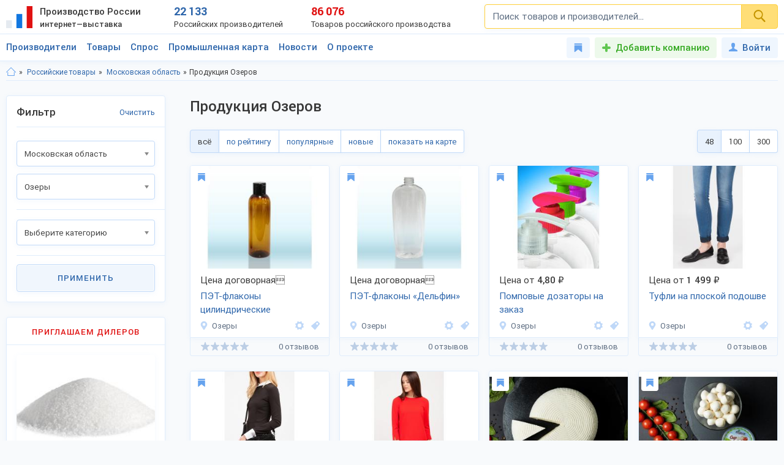

--- FILE ---
content_type: text/html; charset=utf-8
request_url: https://productcenter.ru/products/r-moskovskaia-obl-191/c-oziery-3142
body_size: 39400
content:
<!DOCTYPE html><html lang="ru"><head><title>Продукция Озеров — продажа оптом, цены на 30-300% дешевле розницы. Выставка-каталог 2026: новые, популярные бренды, прайс-листы — 30 товаров. Станьте дилером, дистрибьютором, оптовиком.</title><meta name="description" content="Каталог Продукция Озеров — продажа оптом без посредников, цена на 30-300% дешевле розницы и импорта. Ищем дилеров в России, поставки на экспорт. Новые и популярные бренды — 30 товаров. Закажите прайс-лист." /><meta property="og:type" content="website" /><meta property="og:title" content="Продукция Озеров — продажа оптом, цены на 30-300% дешевле розницы. Выставка-каталог 2026: новые, популярные бренды, прайс-листы — 30 товаров. Станьте дилером, дистрибьютором, оптовиком." /><meta property="og:description" content="Каталог Продукция Озеров — продажа оптом без посредников, цена на 30-300% дешевле розницы и импорта. Ищем дилеров в России, поставки на экспорт. Новые и популярные бренды — 30 товаров. Закажите прайс-лист." /><meta property="og:url" content="https://productcenter.ru/products/r-moskovskaia-obl-191/c-oziery-3142" /><meta property="og:image" content="https://productcenter.ru/img/prc_images/prc_cover.jpg" /><link rel="canonical" href="https://productcenter.ru/products/r-moskovskaia-obl-191/c-oziery-3142"/><meta http-equiv="content-type" content="text/html; charset=utf-8" /><meta name="viewport" content="width=device-width, initial-scale=1"><link rel="shortcut icon" href="https://productcenter.ru/favicon.svg" type="image/svg+xml"><link rel="dns-prefetch" href="//mc.yandex.ru"/><link rel="dns-prefetch" href="//www.google-analytics.com"/><link rel="stylesheet" property="stylesheet" type="text/css" href="/css/style-v47.css"></head><body><script>(function(i,s,o,g,r,a,m){i['GoogleAnalyticsObject']=r;i[r]=i[r]||function(){(i[r].q=i[r].q||[]).push(arguments)},i[r].l=1*new Date();a=s.createElement(o),m=s.getElementsByTagName(o)[0];a.async=1;a.src=g;m.parentNode.insertBefore(a,m)})(window,document,'script','//www.google-analytics.com/analytics.js','ga');ga('create', 'UA-36115763-1', 'auto');ga('send', 'pageview');</script><div id="svg_icons"></div><div class="prc"><header class="header"><div class="space"><a href="/" class="logo"><img src="/img/logo.svg" width="43" height="40" alt="Интернет—выставка Производство России" title="Интернет—выставка Производство России"><strong>Производство России <small>интернет—выставка</small></strong></a><div class="prc_score"><div class="left"><strong>22 133</strong><small>Российских производителей</small></div><div class="right"><strong>86 076</strong><small>Товаров российского производства</small></div></div><div class="search_block"><form action="/search/" autocomplete="off"><input name="q" type="search" id="srch" class="input" placeholder="Поиск товаров и производителей..." value=""><button type="submit" class="btn"><svg width="20" height="20" class="svg _icon_search"><use xlink:href="#icon_search"></use></svg></button></form></div><div class="res_function_icons"><span class="rfi_srch"><svg class="svg_icon _search"><use xlink:href="#icon_search"></use></svg><s class="uni_close"></s></span><span class="rfi_menu"><i></i><s class="uni_close"></s></span></div></div></header><div class="nav_menu"><div class="space"><ul class="nav_links"><li><a class="link_title clh_firms" href="/producers">Производители</a></li><li><a class="link_title clh_products" href="/products">Товары</a></li><li><a class="link_title" href="/demand">Спрос</a></li><li><a class="link_title" href="/map">Промышленная карта</a></li><li><a href="/news/producers" class="link_title">Новости</a><ul class="drop_menu" style="visibility: hidden;"><li><a class="" href="/news/producers">Новости производителей</a></li><li><a class="" href="/news">События проекта</a></li></ul></li><li><a href="/home/about" class="link_title">О проекте</a><ul class="drop_menu" style="visibility: hidden;"><li><a class="" href="/home/about">О выставке</a></li><li><a class="" href="/banners">Баннеры</a></li></ul></li></ul><div class="buttons_block"><a href="/favorites" class="favorites_link" title="Избранное"><svg class="svg _icon_favorite"><use xlink:href="#icon_favorite"></use></svg> <span>Избранное</span></a><a href="/account/register" class="add_btn" title="Добавить компанию">Добавить компанию</a><!--noindex--><a data-fancybox data-src="#ModWin_SignIn" rel="nofollow" href="/account/logon?returnurl=%2Fproducts%2Fr-moskovskaia-obl-191%2Fc-oziery-3142" class="personal_link" title="Войти"><svg class="svg _icon_face"><use xlink:href="#icon_face"></use></svg>Войти</a><!--/noindex--></div><div class="catalog_list firms" style="visibility: hidden;"><ul class="cl_column"><li><svg class="svg c_icon215"><use xlink:href="#c_icon215"></use></svg><a href="/producers/catalog-blagoustroistvo-215" class="link">Благоустройство</a><ul class="cl_sub_links"><li><a href="/producers/catalog-zhilishchno-kommunalnoie-khoziaistvo-397" class="link">Жилищно-коммунальное хозяйство</a></li><li><a href="/producers/catalog-zabory-i-ograzhdieniia-398" class="link">Заборы и ограждения</a></li><li><a href="/producers/catalog-malyie-arkhitiekturnyie-formy-396" class="link">Малые архитектурные формы</a></li><li><a href="/producers/catalog-osvieshchieniie-i-svietotiekhnika-287" class="link">Освещение и светотехника</a></li><li><a href="/producers/catalog-sadovyi-diekor-387" class="link">Садовый декор</a></li></ul></li><li><svg class="svg c_icon26"><use xlink:href="#c_icon26"></use></svg><a href="/producers/catalog-bytovaia-tiekhnika-eliektronika-26" class="link">Бытовая техника, электроника</a><ul class="cl_sub_links"><li><a href="/producers/catalog-domashniaia-tiekhnika-154" class="link">Домашняя техника</a></li><li><a href="/producers/catalog-izmieritielnyie-pribory-320" class="link">Измерительные приборы</a></li><li><a href="/producers/catalog-klimatichieskaia-tiekhnika-319" class="link">Климатическая техника</a></li><li><a href="/producers/catalog-kompiutiernaia-tiekhnika-305" class="link">Компьютерная техника</a></li><li><a href="/producers/catalog-kukhonnaia-tiekhnika-153" class="link">Кухонная техника</a></li><li><a href="/producers/catalog-razvliekatielnaia-eliektronika-168" class="link">Развлекательная электроника</a></li><li><a href="/producers/catalog-sviaz-306" class="link">Связь</a></li><li><a href="/producers/catalog-sistiemy-umnyi-dom-322" class="link">Системы умный дом</a></li><li><a href="/producers/catalog-foto-audio-vidieozapis-321" class="link">Фото, аудио, видеозапись</a></li><li><a href="/producers/catalog-eliektronnyie-komponienty-286" class="link">Электронные компоненты</a></li></ul></li><li><svg class="svg c_icon39"><use xlink:href="#c_icon39"></use></svg><a href="/producers/catalog-galantierieia-39" class="link">Галантерея</a><ul class="cl_sub_links"><li><a href="/producers/catalog-bumazhniki-326" class="link">Бумажники</a></li><li><a href="/producers/catalog-dietskiie-sumki-325" class="link">Детские сумки</a></li><li><a href="/producers/catalog-zhienskiie-sumki-175" class="link">Женские сумки</a></li><li><a href="/producers/catalog-zonty-4142" class="link">Зонты</a></li><li><a href="/producers/catalog-muzhskiie-sumki-176" class="link">Мужские сумки</a></li><li><a href="/producers/catalog-portfieli-303" class="link">Портфели</a></li><li><a href="/producers/catalog-khoziaistviennyie-sumki-4073" class="link">Хозяйственные сумки</a></li><li><a href="/producers/catalog-chiemodany-170" class="link">Чемоданы</a></li><li><a href="/producers/catalog-chiekhly-327" class="link">Чехлы</a></li></ul></li><li><svg class="svg c_icon231"><use xlink:href="#c_icon231"></use></svg><a href="/producers/catalog-dietskaia-odiezhda-231" class="link">Детская одежда</a><ul class="cl_sub_links"><li><a href="/producers/catalog-aksiessuary-k-dietskoi-odiezhdie-358" class="link">Аксессуары к детской одежде</a></li><li><a href="/producers/catalog-vierkhniaia-dietskaia-odiezhda-351" class="link">Верхняя детская одежда</a></li><li><a href="/producers/catalog-dietskaia-odiezhda-dlia-dievochiek-1099" class="link">Детская одежда для девочек</a></li><li><a href="/producers/catalog-dietskaia-odiezhda-dlia-malchikov-1098" class="link">Детская одежда для мальчиков</a></li><li><a href="/producers/catalog-dietskiie-golovnyie-ubory-361" class="link">Детские головные уборы</a></li><li><a href="/producers/catalog-dietskiie-karnavalnyie-kostiumy-357" class="link">Детские карнавальные костюмы</a></li><li><a href="/producers/catalog-dietskoie-biel-353" class="link">Детское бельё</a></li><li><a href="/producers/catalog-domashniaia-dietskaia-odiezhda-385" class="link">Домашняя детская одежда</a></li><li><a href="/producers/catalog-odiezhda-dlia-novorozhdiennykh-356" class="link">Одежда для новорожденных</a></li><li><a href="/producers/catalog-povsiednievnaia-dietskaia-odiezhda-352" class="link">Повседневная детская одежда</a></li><li><a href="/producers/catalog-sportivnaia-dietskaia-odiezhda-354" class="link">Спортивная детская одежда</a></li><li><a href="/producers/catalog-shkolnaia-forma-355" class="link">Школьная форма</a></li></ul></li><li><svg class="svg c_icon31"><use xlink:href="#c_icon31"></use></svg><a href="/producers/catalog-dietskiie-tovary-31" class="link">Детские товары</a><ul class="cl_sub_links"><li><a href="/producers/catalog-drugiie-tovary-dlia-dietiei-246" class="link">Другие товары для детей</a></li><li><a href="/producers/catalog-igrovyie-komnaty-422" class="link">Игровые комнаты</a></li><li><a href="/producers/catalog-igrovyie-ploshchadki-245" class="link">Игровые площадки</a></li><li><a href="/producers/catalog-igrushki-244" class="link">Игрушки</a></li></ul></li><li><svg class="svg c_icon48"><use xlink:href="#c_icon48"></use></svg><a href="/producers/catalog-drugiie-tovary-48" class="link">Другие товары</a><ul class="cl_sub_links"><li><a href="/producers/catalog-prochiie-tovary-165" class="link">Прочие товары</a></li></ul></li><li><svg class="svg c_icon413"><use xlink:href="#c_icon413"></use></svg><a href="/producers/catalog-zootovary-413" class="link">Зоотовары</a><ul class="cl_sub_links"><li><a href="/producers/catalog-akvariumistika-4066" class="link">Аквариумистика</a></li><li><a href="/producers/catalog-aksiessuary-dlia-pitomtsiev-259" class="link">Аксессуары для питомцев</a></li><li><a href="/producers/catalog-vitaminy-dlia-zhivotnykh-415" class="link">Витамины для животных</a></li><li><a href="/producers/catalog-korma-dlia-domashnikh-pitomtsiev-414" class="link">Корма для домашних питомцев</a></li><li><a href="/producers/catalog-kosmietika-dlia-zhivotnykh-4070" class="link">Косметика для животных</a></li><li><a href="/producers/catalog-odiezhda-dlia-zhivotnykh-4065" class="link">Одежда для животных</a></li></ul></li><li><svg class="svg c_icon216"><use xlink:href="#c_icon216"></use></svg><a href="/producers/catalog-instrumienty-216" class="link">Инструменты</a><ul class="cl_sub_links"><li><a href="/producers/catalog-bienzinovyie-instrumienty-448" class="link">Бензиновые инструменты</a></li><li><a href="/producers/catalog-bytovyie-stanki-447" class="link">Бытовые станки</a></li><li><a href="/producers/catalog-gidravlichieskii-instrumient-4032" class="link">Гидравлический инструмент</a></li><li><a href="/producers/catalog-drugiie-instrumienty-449" class="link">Другие инструменты</a></li><li><a href="/producers/catalog-izmieritielnyie-instrumienty-442" class="link">Измерительные инструменты</a></li><li><a href="/producers/catalog-instrumienty-dlia-ziemlianykh-rabot-440" class="link">Инструменты для земляных работ</a></li><li><a href="/producers/catalog-instrumienty-dlia-svarki-445" class="link">Инструменты для сварки</a></li><li><a href="/producers/catalog-instrumienty-dlia-transportirovki-gruzov-444" class="link">Инструменты для транспортировки грузов</a></li><li><a href="/producers/catalog-maliarnyi-instrumient-4075" class="link">Малярный инструмент</a></li><li><a href="/producers/catalog-otdielochnyi-i-kladochnyi-instrumient-441" class="link">Отделочный и кладочный инструмент</a></li><li><a href="/producers/catalog-plotnitskii-i-stoliarnyi-instrumient-439" class="link">Плотницкий и столярный инструмент</a></li><li><a href="/producers/catalog-pnievmatichieskii-instrumient-446" class="link">Пневматический  инструмент</a></li><li><a href="/producers/catalog-sadovyi-instrumient-443" class="link">Садовый инструмент</a></li><li><a href="/producers/catalog-sliesarno-montazhnyie-instrumienty-438" class="link">Слесарно-монтажные инструменты</a></li><li><a href="/producers/catalog-sriedstva-zashchity-364" class="link">Средства защиты</a></li><li><a href="/producers/catalog-eliektrichieskiie-instrumienty-437" class="link">Электрические инструменты</a></li></ul></li><li><svg class="svg c_icon42"><use xlink:href="#c_icon42"></use></svg><a href="/producers/catalog-miebiel-42" class="link">Мебель</a><ul class="cl_sub_links"><li><a href="/producers/catalog-dietskaia-miebiel-174" class="link">Детская мебель</a></li><li><a href="/producers/catalog-kukhonnaia-miebiel-180" class="link">Кухонная мебель</a></li><li><a href="/producers/catalog-laboratornaia-miebiel-452" class="link">Лабораторная мебель</a></li><li><a href="/producers/catalog-miebiel-dlia-vannoi-330" class="link">Мебель для ванной</a></li><li><a href="/producers/catalog-miebiel-dlia-gostinoi-158" class="link">Мебель для гостиной</a></li><li><a href="/producers/catalog-miebiel-dlia-kafie-i-riestoranov-453" class="link">Мебель для кафе и ресторанов</a></li><li><a href="/producers/catalog-miebiel-dlia-salona-krasoty-533" class="link">Мебель для салона красоты</a></li><li><a href="/producers/catalog-miebiel-dlia-spalni-157" class="link">Мебель для спальни</a></li><li><a href="/producers/catalog-miebiel-dlia-ulitsy-i-sada-179" class="link">Мебель для улицы и сада</a></li><li><a href="/producers/catalog-miebielnaia-furnitura-159" class="link">Мебельная фурнитура</a></li><li><a href="/producers/catalog-miagkaia-miebiel-460" class="link">Мягкая мебель</a></li><li><a href="/producers/catalog-ofisnaia-miebiel-181" class="link">Офисная мебель</a></li><li><a href="/producers/catalog-prikhozhiie-i-gardierobnyie-156" class="link">Прихожие и гардеробные</a></li><li><a href="/producers/catalog-promyshliennaia-miebiel-454" class="link">Промышленная мебель</a></li><li><a href="/producers/catalog-uchiebnaia-miebiel-455" class="link">Учебная мебель</a></li></ul></li><li><svg class="svg c_icon37"><use xlink:href="#c_icon37"></use></svg><a href="/producers/catalog-mieditsinskiie-izdieliia-37" class="link">Медицинские изделия</a><ul class="cl_sub_links"><li><a href="/producers/catalog-drugaia-mieditsinskaia-produktsiia-185" class="link">Другая медицинская продукция</a></li><li><a href="/producers/catalog-mieditsinskaia-miebiel-423" class="link">Медицинская мебель</a></li><li><a href="/producers/catalog-mieditsinskiie-matierialy-164" class="link">Медицинские материалы</a></li><li><a href="/producers/catalog-mieditsinskiie-trienazh-ry-424" class="link">Медицинские тренажёры</a></li><li><a href="/producers/catalog-mieditsinskii-instrumient-184" class="link">Медицинский инструмент</a></li><li><a href="/producers/catalog-mieditsinskoie-oborudovaniie-167" class="link">Медицинское оборудование</a></li><li><a href="/producers/catalog-tiekhnichieskiie-sriedstva-rieabilitatsii-425" class="link">Технические средства реабилитации</a></li></ul></li><li><svg class="svg c_icon237"><use xlink:href="#c_icon237"></use></svg><a href="/producers/catalog-obuv-237" class="link">Обувь</a><ul class="cl_sub_links"><li><a href="/producers/catalog-dietskaia-obuv-368" class="link">Детская обувь</a></li><li><a href="/producers/catalog-zhienskaia-obuv-366" class="link">Женская обувь</a></li><li><a href="/producers/catalog-muzhskaia-obuv-367" class="link">Мужская обувь</a></li><li><a href="/producers/catalog-obuvnyie-matierialy-i-furnitura-378" class="link">Обувные материалы и фурнитура</a></li><li><a href="/producers/catalog-rabochaia-spietsialnaia-obuv-369" class="link">Рабочая, специальная обувь</a></li><li><a href="/producers/catalog-sportivnaia-obuv-379" class="link">Спортивная обувь</a></li></ul></li></ul><ul class="cl_column"><li><svg class="svg c_icon34"><use xlink:href="#c_icon34"></use></svg><a href="/producers/catalog-odiezhda-34" class="link">Одежда</a><ul class="cl_sub_links"><li><a href="/producers/catalog-golovnyie-ubory-235" class="link">Головные уборы</a></li><li><a href="/producers/catalog-zhienskaia-odiezhda-i-aksiessuary-236" class="link">Женская одежда и аксессуары</a></li><li><a href="/producers/catalog-miekhovyie-izdieliia-343" class="link">Меховые изделия</a></li><li><a href="/producers/catalog-muzhskaia-odiezhda-i-aksiessuary-311" class="link">Мужская одежда и аксессуары</a></li><li><a href="/producers/catalog-nosochno-chulochnyie-izdieliia-428" class="link">Носочно-чулочные изделия</a></li><li><a href="/producers/catalog-spietsodiezhda-234" class="link">Спецодежда</a></li></ul></li><li><svg class="svg c_icon44"><use xlink:href="#c_icon44"></use></svg><a href="/producers/catalog-optichieskiie-pribory-44" class="link">Оптические приборы</a><ul class="cl_sub_links"><li><a href="/producers/catalog-binokli-podzornyie-truby-189" class="link">Бинокли, подзорные трубы</a></li><li><a href="/producers/catalog-mikroskopy-188" class="link">Микроскопы</a></li><li><a href="/producers/catalog-pritsiely-dalnomiery-323" class="link">Прицелы, дальномеры</a></li><li><a href="/producers/catalog-prochiie-optichieskiie-tovary-186" class="link">Прочие оптические товары</a></li><li><a href="/producers/catalog-tielieskopy-190" class="link">Телескопы</a></li></ul></li><li><svg class="svg c_icon417"><use xlink:href="#c_icon417"></use></svg><a href="/producers/catalog-otdykh-417" class="link">Отдых</a><ul class="cl_sub_links"><li><a href="/producers/catalog-attraktsiony-304" class="link">Аттракционы</a></li><li><a href="/producers/catalog-vs-dlia-bani-i-sauny-450" class="link">Всё для бани и сауны</a></li><li><a href="/producers/catalog-daiving-4164" class="link">Дайвинг</a></li><li><a href="/producers/catalog-okhota-418" class="link">Охота</a></li><li><a href="/producers/catalog-razvliechieniia-420" class="link">Развлечения</a></li><li><a href="/producers/catalog-rybalka-419" class="link">Рыбалка</a></li><li><a href="/producers/catalog-tvorchiestvo-i-rukodieliie-459" class="link">Творчество и рукоделие</a></li><li><a href="/producers/catalog-turizm-268" class="link">Туризм</a></li></ul></li><li><svg class="svg c_icon45"><use xlink:href="#c_icon45"></use></svg><a href="/producers/catalog-produkty-pitaniia-45" class="link">Продукты питания</a><ul class="cl_sub_links"><li><a href="/producers/catalog-bakalieia-208" class="link">Бакалея</a></li><li><a href="/producers/catalog-gastronomiia-202" class="link">Гастрономия</a></li><li><a href="/producers/catalog-griby-788" class="link">Грибы</a></li><li><a href="/producers/catalog-dietskoie-pitaniie-207" class="link">Детское питание</a></li><li><a href="/producers/catalog-diietichieskoie-pitaniie-658" class="link">Диетическое питание</a></li><li><a href="/producers/catalog-ieda-bystrogo-prigotovlieniia-593" class="link">Еда быстрого приготовления</a></li><li><a href="/producers/catalog-konditierskiie-izdieliia-427" class="link">Кондитерские изделия</a></li><li><a href="/producers/catalog-konsiervy-615" class="link">Консервы</a></li><li><a href="/producers/catalog-krupy-601" class="link">Крупы</a></li><li><a href="/producers/catalog-kulinariia-315" class="link">Кулинария</a></li><li><a href="/producers/catalog-molochnyie-produkty-316" class="link">Молочные продукты</a></li><li><a href="/producers/catalog-morozhienoie-461" class="link">Мороженое</a></li><li><a href="/producers/catalog-muchnyie-izdieliia-680" class="link">Мучные изделия</a></li><li><a href="/producers/catalog-miaso-203" class="link">Мясо</a></li><li><a href="/producers/catalog-napitki-201" class="link">Напитки</a></li><li><a href="/producers/catalog-ovoshchi-773" class="link">Овощи</a></li><li><a href="/producers/catalog-oriekhi-799" class="link">Орехи</a></li><li><a href="/producers/catalog-pishchievyie-ingriediienty-426" class="link">Пищевые ингредиенты</a></li><li><a href="/producers/catalog-ryba-morieprodukty-317" class="link">Рыба, морепродукты</a></li><li><a href="/producers/catalog-sniekovaia-produktsiia-451" class="link">Снековая продукция</a></li><li><a href="/producers/catalog-sousy-610" class="link">Соусы</a></li><li><a href="/producers/catalog-sportivnoie-pitaniie-206" class="link">Спортивное питание</a></li><li><a href="/producers/catalog-frukty-204" class="link">Фрукты</a></li><li><a href="/producers/catalog-khliebobulochnyie-izdieliia-297" class="link">Хлебобулочные изделия</a></li><li><a href="/producers/catalog-iagody-3951" class="link">Ягоды</a></li><li><a href="/producers/catalog-iaitso-516" class="link">Яйцо</a></li></ul></li><li><svg class="svg c_icon29"><use xlink:href="#c_icon29"></use></svg><a href="/producers/catalog-promyshliennoie-oborudovaniie-29" class="link">Промышленное оборудование</a><ul class="cl_sub_links"><li><a href="/producers/catalog-dierievoobrabatyvaiushchieie-oborudovaniie-209" class="link">Деревообрабатывающее оборудование</a></li><li><a href="/producers/catalog-zapchasti-aksiessuary-300" class="link">Запчасти, аксессуары</a></li><li><a href="/producers/catalog-kompriessornoie-oborudovaniie-458" class="link">Компрессорное оборудование</a></li><li><a href="/producers/catalog-konvieiiernoie-i-gruzopod-mnoie-oborudovaniie-457" class="link">Конвейерное и грузоподъёмное оборудование</a></li><li><a href="/producers/catalog-mietalloobrabatyvaiushchieie-oborudovaniie-210" class="link">Металлообрабатывающее оборудование</a></li><li><a href="/producers/catalog-oborudovaniie-dlia-pierierabotki-otkhodov-328" class="link">Оборудование для переработки отходов</a></li><li><a href="/producers/catalog-oborudovaniie-dlia-proizvodstva-stroimatierialov-329" class="link">Оборудование для производства стройматериалов</a></li><li><a href="/producers/catalog-oborudovaniie-dobyvaiushchiei-promyshliennosti-4170" class="link">Оборудование добывающей промышленности</a></li><li><a href="/producers/catalog-oborudovaniie-l-gkoi-promyshliennosti-212" class="link">Оборудование лёгкой промышленности</a></li><li><a href="/producers/catalog-oborudovaniie-pishchievoi-promyshliennosti-211" class="link">Оборудование пищевой промышленности</a></li><li><a href="/producers/catalog-oborudovaniie-eniergietichieskoi-promyshliennosti-213" class="link">Оборудование энергетической промышленности</a></li><li><a href="/producers/catalog-ochistnoie-oborudovaniie-4072" class="link">Очистное оборудование</a></li><li><a href="/producers/catalog-promyshliennyie-iemkosti-4326" class="link">Промышленные емкости</a></li><li><a href="/producers/catalog-prochieie-oborudovaniie-214" class="link">Прочее оборудование</a></li><li><a href="/producers/catalog-stanki-i-oborudovaniie-dlia-malogo-bizniesa-309" class="link">Станки и оборудование для малого бизнеса</a></li><li><a href="/producers/catalog-upakovochnoie-oborudovaniie-554" class="link">Упаковочное оборудование</a></li></ul></li><li><svg class="svg c_icon49"><use xlink:href="#c_icon49"></use></svg><a href="/producers/catalog-rieligioznyie-i-ritualnyie-tovary-49" class="link">Религиозные и ритуальные товары</a><ul class="cl_sub_links"><li><a href="/producers/catalog-rieligioznaia-produktsiia-313" class="link">Религиозная продукция</a></li><li><a href="/producers/catalog-ritualnyie-tovary-314" class="link">Ритуальные товары</a></li></ul></li><li><svg class="svg c_icon46"><use xlink:href="#c_icon46"></use></svg><a href="/producers/catalog-sielskoie-khoziaistvo-46" class="link">Сельское хозяйство</a><ul class="cl_sub_links"><li><a href="/producers/catalog-zhivotnovodstvo-401" class="link">Животноводство</a></li><li><a href="/producers/catalog-ptitsievodstvo-407" class="link">Птицеводство</a></li><li><a href="/producers/catalog-pchielovodstvo-412" class="link">Пчеловодство</a></li><li><a href="/producers/catalog-rastieniievodstvo-400" class="link">Растениеводство</a></li><li><a href="/producers/catalog-rybnoie-khoziaistvo-404" class="link">Рыбное хозяйство</a></li></ul></li><li><svg class="svg c_icon171"><use xlink:href="#c_icon171"></use></svg><a href="/producers/catalog-sistiemy-okhrany-i-biezopasnosti-171" class="link">Системы охраны и безопасности</a><ul class="cl_sub_links"><li><a href="/producers/catalog-miekhanichieskiie-sistiemy-dostupa-371" class="link">Механические системы доступа</a></li><li><a href="/producers/catalog-pozharnaia-biezopasnost-370" class="link">Пожарная безопасность</a></li><li><a href="/producers/catalog-eliektronnyie-sistiemy-biezopasnosti-372" class="link">Электронные системы безопасности</a></li></ul></li><li><svg class="svg c_icon33"><use xlink:href="#c_icon33"></use></svg><a href="/producers/catalog-sportivnyie-tovary-33" class="link">Спортивные товары</a><ul class="cl_sub_links"><li><a href="/producers/catalog-iedinoborstva-308" class="link">Единоборства</a></li><li><a href="/producers/catalog-oborudovaniie-dlia-sportzala-1193" class="link">Оборудование для спортзала</a></li><li><a href="/producers/catalog-oborudovaniie-dlia-fitniesa-4004" class="link">Оборудование для фитнеса</a></li><li><a href="/producers/catalog-silovyie-trienazhiery-1182" class="link">Силовые тренажеры</a></li><li><a href="/producers/catalog-sportivnaia-forma-416" class="link">Спортивная форма</a></li><li><a href="/producers/catalog-sportivnoie-oborudovaniie-267" class="link">Спортивное оборудование</a></li><li><a href="/producers/catalog-sportivnyi-invientar-269" class="link">Спортивный инвентарь</a></li></ul></li><li><svg class="svg c_icon43"><use xlink:href="#c_icon43"></use></svg><a href="/producers/catalog-stroitielstvo-i-riemont-43" class="link">Строительство и ремонт</a><ul class="cl_sub_links"><li><a href="/producers/catalog-bloki-stroitielnyie-556" class="link">Блоки строительные</a></li><li><a href="/producers/catalog-vientiliatsiia-333" class="link">Вентиляция</a></li><li><a href="/producers/catalog-vodoprovod-kanalizatsiia-223" class="link">Водопровод, канализация</a></li><li><a href="/producers/catalog-gieomatierialy-567" class="link">Геоматериалы</a></li><li><a href="/producers/catalog-dvieri-218" class="link">Двери</a></li><li><a href="/producers/catalog-dorozhnyie-pokrytiia-564" class="link">Дорожные покрытия</a></li><li><a href="/producers/catalog-zhbi-561" class="link">ЖБИ</a></li><li><a href="/producers/catalog-zdaniia-zavodskoi-gotovnosti-226" class="link">Здания заводской готовности</a></li><li><a href="/producers/catalog-kirpich-555" class="link">Кирпич</a></li><li><a href="/producers/catalog-krovlia-390" class="link">Кровля</a></li><li><a href="/producers/catalog-liesomatierialy-pilomatierialy-221" class="link">Лесоматериалы, пиломатериалы</a></li><li><a href="/producers/catalog-liestnitsy-389" class="link">Лестницы</a></li><li><a href="/producers/catalog-mietalloprokat-220" class="link">Металлопрокат</a></li><li><a href="/producers/catalog-mietizy-i-kriepiezh-224" class="link">Метизы и крепеж</a></li><li><a href="/producers/catalog-okna-334" class="link">Окна</a></li><li><a href="/producers/catalog-otdielochnyie-matierialy-219" class="link">Отделочные материалы</a></li><li><a href="/producers/catalog-otoplieniie-307" class="link">Отопление</a></li><li><a href="/producers/catalog-santiekhnika-335" class="link">Сантехника</a></li><li><a href="/producers/catalog-stroitielnaia-tiekhnika-i-oborudovaniie-217" class="link">Строительная техника и оборудование</a></li><li><a href="/producers/catalog-stroitielnaia-khimiia-566" class="link">Строительная химия</a></li><li><a href="/producers/catalog-stroimatierialy-222" class="link">Стройматериалы</a></li><li><a href="/producers/catalog-tieploizoliatsionnyie-matierialy-565" class="link">Теплоизоляционные материалы</a></li><li><a href="/producers/catalog-fasadnyie-matierialy-469" class="link">Фасадные материалы</a></li></ul></li><li><svg class="svg c_icon41"><use xlink:href="#c_icon41"></use></svg><a href="/producers/catalog-syrie-polieznyie-iskopaiemyie-41" class="link">Сырье, полезные ископаемые</a><ul class="cl_sub_links"><li><a href="/producers/catalog-mietally-splavy-227" class="link">Металлы, сплавы</a></li><li><a href="/producers/catalog-polieznyie-iskopaiemyie-229" class="link">Полезные ископаемые</a></li><li><a href="/producers/catalog-prochieie-syrie-228" class="link">Прочее сырье</a></li><li><a href="/producers/catalog-syrie-vtorichnoi-pierierabotki-230" class="link">Сырье вторичной переработки</a></li></ul></li></ul><ul class="cl_column"><li><svg class="svg c_icon430"><use xlink:href="#c_icon430"></use></svg><a href="/producers/catalog-tiekstil-430" class="link">Текстиль</a><ul class="cl_sub_links"><li><a href="/producers/catalog-kozha-kozhzam-433" class="link">Кожа, кожзам</a></li><li><a href="/producers/catalog-miekh-432" class="link">Мех</a></li><li><a href="/producers/catalog-nietkanyie-matierialy-434" class="link">Нетканые материалы</a></li><li><a href="/producers/catalog-nitki-priazha-kanat-435" class="link">Нитки, пряжа, канат</a></li><li><a href="/producers/catalog-tkani-238" class="link">Ткани</a></li><li><a href="/producers/catalog-shvieinaia-furnitura-436" class="link">Швейная фурнитура</a></li></ul></li><li><svg class="svg c_icon35"><use xlink:href="#c_icon35"></use></svg><a href="/producers/catalog-tovary-dlia-doma-35" class="link">Товары для дома</a><ul class="cl_sub_links"><li><a href="/producers/catalog-bytovaia-khimiia-254" class="link">Бытовая химия</a></li><li><a href="/producers/catalog-domashnii-tiekstil-252" class="link">Домашний текстиль</a></li><li><a href="/producers/catalog-zamochno-skobianyie-izdieliia-399" class="link">Замочно-скобяные изделия</a></li><li><a href="/producers/catalog-muzykalnyie-instrumienty-253" class="link">Музыкальные инструменты</a></li><li><a href="/producers/catalog-postielnyie-prinadliezhnosti-251" class="link">Постельные принадлежности</a></li><li><a href="/producers/catalog-posuda-249" class="link">Посуда</a></li><li><a href="/producers/catalog-priedmiety-intieriera-388" class="link">Предметы интерьера</a></li><li><a href="/producers/catalog-khoztovary-250" class="link">Хозтовары</a></li></ul></li><li><svg class="svg c_icon40"><use xlink:href="#c_icon40"></use></svg><a href="/producers/catalog-tovary-lichnogo-potrieblieniia-40" class="link">Товары личного потребления</a><ul class="cl_sub_links"><li><a href="/producers/catalog-kosmietika-248" class="link">Косметика</a></li><li><a href="/producers/catalog-naruchnyie-chasy-256" class="link">Наручные часы</a></li><li><a href="/producers/catalog-ochki-kontaktnyie-linzy-187" class="link">Очки, контактные линзы</a></li><li><a href="/producers/catalog-parfiumieriia-456" class="link">Парфюмерия</a></li><li><a href="/producers/catalog-priedmiety-lichnoi-gigiieny-255" class="link">Предметы личной гигиены</a></li><li><a href="/producers/catalog-sanitarno-gigiienichieskiie-tovary-247" class="link">Санитарно-гигиенические товары</a></li></ul></li><li><svg class="svg c_icon30"><use xlink:href="#c_icon30"></use></svg><a href="/producers/catalog-torgovoie-oborudovaniie-30" class="link">Торговое оборудование</a><ul class="cl_sub_links"><li><a href="/producers/catalog-kantsieliarskiie-tovary-193" class="link">Канцелярские товары</a></li><li><a href="/producers/catalog-magazinnoie-i-ofisnoie-oborudovaniie-196" class="link">Магазинное и офисное оборудование</a></li><li><a href="/producers/catalog-raskhodnyie-matierialy-198" class="link">Расходные материалы</a></li><li><a href="/producers/catalog-rieklama-i-poligrafiia-299" class="link">Реклама и полиграфия</a></li><li><a href="/producers/catalog-skladskoie-oborudovaniie-199" class="link">Складское оборудование</a></li></ul></li><li><svg class="svg c_icon32"><use xlink:href="#c_icon32"></use></svg><a href="/producers/catalog-transport-tiekhnika-zapchasti-32" class="link">Транспорт, техника, запчасти</a><ul class="cl_sub_links"><li><a href="/producers/catalog-avtoaksiessuary-276" class="link">Автоаксессуары</a></li><li><a href="/producers/catalog-avtozapchasti-374" class="link">Автозапчасти</a></li><li><a href="/producers/catalog-avtotransport-272" class="link">Автотранспорт</a></li><li><a href="/producers/catalog-avtokhimiia-i-gsm-279" class="link">Автохимия и ГСМ</a></li><li><a href="/producers/catalog-viezdiekhody-421" class="link">Вездеходы</a></li><li><a href="/producers/catalog-vodnyi-transport-274" class="link">Водный транспорт</a></li><li><a href="/producers/catalog-vozdushnyi-transport-277" class="link">Воздушный транспорт</a></li><li><a href="/producers/catalog-zhd-transport-275" class="link">ЖД транспорт</a></li><li><a href="/producers/catalog-mototransport-324" class="link">Мототранспорт</a></li><li><a href="/producers/catalog-spietstiekhnika-273" class="link">Спецтехника</a></li></ul></li><li><svg class="svg c_icon155"><use xlink:href="#c_icon155"></use></svg><a href="/producers/catalog-upakovka-155" class="link">Упаковка</a><ul class="cl_sub_links"><li><a href="/producers/catalog-korobki-4275" class="link">Коробки</a></li><li><a href="/producers/catalog-mietallichieskaia-upakovka-569" class="link">Металлическая упаковка</a></li><li><a href="/producers/catalog-mieshki-579" class="link">Мешки</a></li><li><a href="/producers/catalog-pakiety-578" class="link">Пакеты</a></li><li><a href="/producers/catalog-plastikovyie-iemkosti-570" class="link">Пластиковые емкости</a></li><li><a href="/producers/catalog-pl-nka-4292" class="link">Плёнка</a></li><li><a href="/producers/catalog-stieklotara-572" class="link">Стеклотара</a></li><li><a href="/producers/catalog-tara-573" class="link">Тара</a></li><li><a href="/producers/catalog-upakovochnyie-matierialy-583" class="link">Упаковочные материалы</a></li><li><a href="/producers/catalog-etikietki-574" class="link">Этикетки</a></li></ul></li><li><svg class="svg c_icon36"><use xlink:href="#c_icon36"></use></svg><a href="/producers/catalog-khimichieskaia-promyshliennost-36" class="link">Химическая промышленность</a><ul class="cl_sub_links"><li><a href="/producers/catalog-krasitieli-i-pigmienty-282" class="link">Красители и пигменты</a></li><li><a href="/producers/catalog-laboratornaia-posuda-i-aksiessuary-283" class="link">Лабораторная посуда и аксессуары</a></li><li><a href="/producers/catalog-pirotiekhnika-i-goriuchiie-matierialy-285" class="link">Пиротехника и горючие материалы</a></li><li><a href="/producers/catalog-polimiery-281" class="link">Полимеры</a></li><li><a href="/producers/catalog-prochiie-tovary-khimichieskoi-promyshliennosti-284" class="link">Прочие товары химической промышленности</a></li><li><a href="/producers/catalog-khimichieskiie-vieshchiestva-280" class="link">Химические вещества</a></li></ul></li><li><svg class="svg c_icon28"><use xlink:href="#c_icon28"></use></svg><a href="/producers/catalog-eliektrotovary-28" class="link">Электротовары</a><ul class="cl_sub_links"><li><a href="/producers/catalog-osvieshchieniie-i-svietotiekhnika-287" class="link">Освещение и светотехника</a></li><li><a href="/producers/catalog-transformatory-podstantsii-291" class="link">Трансформаторы, подстанции</a></li><li><a href="/producers/catalog-eliektrodvigatieli-290" class="link">Электродвигатели</a></li><li><a href="/producers/catalog-eliektroizmieritielnyie-pribory-289" class="link">Электроизмерительные приборы</a></li><li><a href="/producers/catalog-eliektrokabiel-eliektroizoliatsiia-288" class="link">Электрокабель, электроизоляция</a></li><li><a href="/producers/catalog-eliektromontazhnoie-oborudovaniie-331" class="link">Электромонтажное оборудование</a></li><li><a href="/producers/catalog-eliektrostantsii-eliektrogienieratory-332" class="link">Электростанции, электрогенераторы</a></li><li><a href="/producers/catalog-eliektroustanovochnyie-izdieliia-292" class="link">Электроустановочные изделия</a></li></ul></li><li><svg class="svg c_icon38"><use xlink:href="#c_icon38"></use></svg><a href="/producers/catalog-iuvielirnyie-izdieliia-podarki-38" class="link">Ювелирные изделия, подарки</a><ul class="cl_sub_links"><li><a href="/producers/catalog-bizhutieriia-294" class="link">Бижутерия</a></li><li><a href="/producers/catalog-prazdnichnyie-tovary-295" class="link">Праздничные товары</a></li><li><a href="/producers/catalog-suvieniry-podarki-293" class="link">Сувениры, подарки</a></li><li><a href="/producers/catalog-iuvielirnyie-izdieliia-296" class="link">Ювелирные изделия</a></li></ul></li></ul></div><div class="catalog_list products" style="visibility: hidden;"><ul class="cl_column"><li><svg class="svg c_icon215"><use xlink:href="#c_icon215"></use></svg><a href="/products/catalog-blagoustroistvo-215" class="link">Благоустройство</a><ul class="cl_sub_links"><li><a href="/products/catalog-zhilishchno-kommunalnoie-khoziaistvo-397" class="link">Жилищно-коммунальное хозяйство</a></li><li><a href="/products/catalog-zabory-i-ograzhdieniia-398" class="link">Заборы и ограждения</a></li><li><a href="/products/catalog-malyie-arkhitiekturnyie-formy-396" class="link">Малые архитектурные формы</a></li><li><a href="/products/catalog-osvieshchieniie-i-svietotiekhnika-287" class="link">Освещение и светотехника</a></li><li><a href="/products/catalog-sadovyi-diekor-387" class="link">Садовый декор</a></li></ul></li><li><svg class="svg c_icon26"><use xlink:href="#c_icon26"></use></svg><a href="/products/catalog-bytovaia-tiekhnika-eliektronika-26" class="link">Бытовая техника, электроника</a><ul class="cl_sub_links"><li><a href="/products/catalog-domashniaia-tiekhnika-154" class="link">Домашняя техника</a></li><li><a href="/products/catalog-izmieritielnyie-pribory-320" class="link">Измерительные приборы</a></li><li><a href="/products/catalog-klimatichieskaia-tiekhnika-319" class="link">Климатическая техника</a></li><li><a href="/products/catalog-kompiutiernaia-tiekhnika-305" class="link">Компьютерная техника</a></li><li><a href="/products/catalog-kukhonnaia-tiekhnika-153" class="link">Кухонная техника</a></li><li><a href="/products/catalog-razvliekatielnaia-eliektronika-168" class="link">Развлекательная электроника</a></li><li><a href="/products/catalog-sviaz-306" class="link">Связь</a></li><li><a href="/products/catalog-sistiemy-umnyi-dom-322" class="link">Системы умный дом</a></li><li><a href="/products/catalog-foto-audio-vidieozapis-321" class="link">Фото, аудио, видеозапись</a></li><li><a href="/products/catalog-eliektronnyie-komponienty-286" class="link">Электронные компоненты</a></li></ul></li><li><svg class="svg c_icon39"><use xlink:href="#c_icon39"></use></svg><a href="/products/catalog-galantierieia-39" class="link">Галантерея</a><ul class="cl_sub_links"><li><a href="/products/catalog-bumazhniki-326" class="link">Бумажники</a></li><li><a href="/products/catalog-dietskiie-sumki-325" class="link">Детские сумки</a></li><li><a href="/products/catalog-zhienskiie-sumki-175" class="link">Женские сумки</a></li><li><a href="/products/catalog-zonty-4142" class="link">Зонты</a></li><li><a href="/products/catalog-muzhskiie-sumki-176" class="link">Мужские сумки</a></li><li><a href="/products/catalog-portfieli-303" class="link">Портфели</a></li><li><a href="/products/catalog-khoziaistviennyie-sumki-4073" class="link">Хозяйственные сумки</a></li><li><a href="/products/catalog-chiemodany-170" class="link">Чемоданы</a></li><li><a href="/products/catalog-chiekhly-327" class="link">Чехлы</a></li></ul></li><li><svg class="svg c_icon231"><use xlink:href="#c_icon231"></use></svg><a href="/products/catalog-dietskaia-odiezhda-231" class="link">Детская одежда</a><ul class="cl_sub_links"><li><a href="/products/catalog-aksiessuary-k-dietskoi-odiezhdie-358" class="link">Аксессуары к детской одежде</a></li><li><a href="/products/catalog-vierkhniaia-dietskaia-odiezhda-351" class="link">Верхняя детская одежда</a></li><li><a href="/products/catalog-dietskaia-odiezhda-dlia-dievochiek-1099" class="link">Детская одежда для девочек</a></li><li><a href="/products/catalog-dietskaia-odiezhda-dlia-malchikov-1098" class="link">Детская одежда для мальчиков</a></li><li><a href="/products/catalog-dietskiie-golovnyie-ubory-361" class="link">Детские головные уборы</a></li><li><a href="/products/catalog-dietskiie-karnavalnyie-kostiumy-357" class="link">Детские карнавальные костюмы</a></li><li><a href="/products/catalog-dietskoie-biel-353" class="link">Детское бельё</a></li><li><a href="/products/catalog-domashniaia-dietskaia-odiezhda-385" class="link">Домашняя детская одежда</a></li><li><a href="/products/catalog-odiezhda-dlia-novorozhdiennykh-356" class="link">Одежда для новорожденных</a></li><li><a href="/products/catalog-povsiednievnaia-dietskaia-odiezhda-352" class="link">Повседневная детская одежда</a></li><li><a href="/products/catalog-sportivnaia-dietskaia-odiezhda-354" class="link">Спортивная детская одежда</a></li><li><a href="/products/catalog-shkolnaia-forma-355" class="link">Школьная форма</a></li></ul></li><li><svg class="svg c_icon31"><use xlink:href="#c_icon31"></use></svg><a href="/products/catalog-dietskiie-tovary-31" class="link">Детские товары</a><ul class="cl_sub_links"><li><a href="/products/catalog-drugiie-tovary-dlia-dietiei-246" class="link">Другие товары для детей</a></li><li><a href="/products/catalog-igrovyie-komnaty-422" class="link">Игровые комнаты</a></li><li><a href="/products/catalog-igrovyie-ploshchadki-245" class="link">Игровые площадки</a></li><li><a href="/products/catalog-igrushki-244" class="link">Игрушки</a></li></ul></li><li><svg class="svg c_icon48"><use xlink:href="#c_icon48"></use></svg><a href="/products/catalog-drugiie-tovary-48" class="link">Другие товары</a><ul class="cl_sub_links"><li><a href="/products/catalog-prochiie-tovary-165" class="link">Прочие товары</a></li></ul></li><li><svg class="svg c_icon413"><use xlink:href="#c_icon413"></use></svg><a href="/products/catalog-zootovary-413" class="link">Зоотовары</a><ul class="cl_sub_links"><li><a href="/products/catalog-akvariumistika-4066" class="link">Аквариумистика</a></li><li><a href="/products/catalog-aksiessuary-dlia-pitomtsiev-259" class="link">Аксессуары для питомцев</a></li><li><a href="/products/catalog-vitaminy-dlia-zhivotnykh-415" class="link">Витамины для животных</a></li><li><a href="/products/catalog-korma-dlia-domashnikh-pitomtsiev-414" class="link">Корма для домашних питомцев</a></li><li><a href="/products/catalog-kosmietika-dlia-zhivotnykh-4070" class="link">Косметика для животных</a></li><li><a href="/products/catalog-odiezhda-dlia-zhivotnykh-4065" class="link">Одежда для животных</a></li></ul></li><li><svg class="svg c_icon216"><use xlink:href="#c_icon216"></use></svg><a href="/products/catalog-instrumienty-216" class="link">Инструменты</a><ul class="cl_sub_links"><li><a href="/products/catalog-bienzinovyie-instrumienty-448" class="link">Бензиновые инструменты</a></li><li><a href="/products/catalog-bytovyie-stanki-447" class="link">Бытовые станки</a></li><li><a href="/products/catalog-gidravlichieskii-instrumient-4032" class="link">Гидравлический инструмент</a></li><li><a href="/products/catalog-drugiie-instrumienty-449" class="link">Другие инструменты</a></li><li><a href="/products/catalog-izmieritielnyie-instrumienty-442" class="link">Измерительные инструменты</a></li><li><a href="/products/catalog-instrumienty-dlia-ziemlianykh-rabot-440" class="link">Инструменты для земляных работ</a></li><li><a href="/products/catalog-instrumienty-dlia-svarki-445" class="link">Инструменты для сварки</a></li><li><a href="/products/catalog-instrumienty-dlia-transportirovki-gruzov-444" class="link">Инструменты для транспортировки грузов</a></li><li><a href="/products/catalog-maliarnyi-instrumient-4075" class="link">Малярный инструмент</a></li><li><a href="/products/catalog-otdielochnyi-i-kladochnyi-instrumient-441" class="link">Отделочный и кладочный инструмент</a></li><li><a href="/products/catalog-plotnitskii-i-stoliarnyi-instrumient-439" class="link">Плотницкий и столярный инструмент</a></li><li><a href="/products/catalog-pnievmatichieskii-instrumient-446" class="link">Пневматический  инструмент</a></li><li><a href="/products/catalog-sadovyi-instrumient-443" class="link">Садовый инструмент</a></li><li><a href="/products/catalog-sliesarno-montazhnyie-instrumienty-438" class="link">Слесарно-монтажные инструменты</a></li><li><a href="/products/catalog-sriedstva-zashchity-364" class="link">Средства защиты</a></li><li><a href="/products/catalog-eliektrichieskiie-instrumienty-437" class="link">Электрические инструменты</a></li></ul></li><li><svg class="svg c_icon42"><use xlink:href="#c_icon42"></use></svg><a href="/products/catalog-miebiel-42" class="link">Мебель</a><ul class="cl_sub_links"><li><a href="/products/catalog-dietskaia-miebiel-174" class="link">Детская мебель</a></li><li><a href="/products/catalog-kukhonnaia-miebiel-180" class="link">Кухонная мебель</a></li><li><a href="/products/catalog-laboratornaia-miebiel-452" class="link">Лабораторная мебель</a></li><li><a href="/products/catalog-miebiel-dlia-vannoi-330" class="link">Мебель для ванной</a></li><li><a href="/products/catalog-miebiel-dlia-gostinoi-158" class="link">Мебель для гостиной</a></li><li><a href="/products/catalog-miebiel-dlia-kafie-i-riestoranov-453" class="link">Мебель для кафе и ресторанов</a></li><li><a href="/products/catalog-miebiel-dlia-salona-krasoty-533" class="link">Мебель для салона красоты</a></li><li><a href="/products/catalog-miebiel-dlia-spalni-157" class="link">Мебель для спальни</a></li><li><a href="/products/catalog-miebiel-dlia-ulitsy-i-sada-179" class="link">Мебель для улицы и сада</a></li><li><a href="/products/catalog-miebielnaia-furnitura-159" class="link">Мебельная фурнитура</a></li><li><a href="/products/catalog-miagkaia-miebiel-460" class="link">Мягкая мебель</a></li><li><a href="/products/catalog-ofisnaia-miebiel-181" class="link">Офисная мебель</a></li><li><a href="/products/catalog-prikhozhiie-i-gardierobnyie-156" class="link">Прихожие и гардеробные</a></li><li><a href="/products/catalog-promyshliennaia-miebiel-454" class="link">Промышленная мебель</a></li><li><a href="/products/catalog-uchiebnaia-miebiel-455" class="link">Учебная мебель</a></li></ul></li><li><svg class="svg c_icon37"><use xlink:href="#c_icon37"></use></svg><a href="/products/catalog-mieditsinskiie-izdieliia-37" class="link">Медицинские изделия</a><ul class="cl_sub_links"><li><a href="/products/catalog-drugaia-mieditsinskaia-produktsiia-185" class="link">Другая медицинская продукция</a></li><li><a href="/products/catalog-mieditsinskaia-miebiel-423" class="link">Медицинская мебель</a></li><li><a href="/products/catalog-mieditsinskiie-matierialy-164" class="link">Медицинские материалы</a></li><li><a href="/products/catalog-mieditsinskiie-trienazh-ry-424" class="link">Медицинские тренажёры</a></li><li><a href="/products/catalog-mieditsinskii-instrumient-184" class="link">Медицинский инструмент</a></li><li><a href="/products/catalog-mieditsinskoie-oborudovaniie-167" class="link">Медицинское оборудование</a></li><li><a href="/products/catalog-tiekhnichieskiie-sriedstva-rieabilitatsii-425" class="link">Технические средства реабилитации</a></li></ul></li><li><svg class="svg c_icon237"><use xlink:href="#c_icon237"></use></svg><a href="/products/catalog-obuv-237" class="link">Обувь</a><ul class="cl_sub_links"><li><a href="/products/catalog-dietskaia-obuv-368" class="link">Детская обувь</a></li><li><a href="/products/catalog-zhienskaia-obuv-366" class="link">Женская обувь</a></li><li><a href="/products/catalog-muzhskaia-obuv-367" class="link">Мужская обувь</a></li><li><a href="/products/catalog-obuvnyie-matierialy-i-furnitura-378" class="link">Обувные материалы и фурнитура</a></li><li><a href="/products/catalog-rabochaia-spietsialnaia-obuv-369" class="link">Рабочая, специальная обувь</a></li><li><a href="/products/catalog-sportivnaia-obuv-379" class="link">Спортивная обувь</a></li></ul></li></ul><ul class="cl_column"><li><svg class="svg c_icon34"><use xlink:href="#c_icon34"></use></svg><a href="/products/catalog-odiezhda-34" class="link">Одежда</a><ul class="cl_sub_links"><li><a href="/products/catalog-golovnyie-ubory-235" class="link">Головные уборы</a></li><li><a href="/products/catalog-zhienskaia-odiezhda-i-aksiessuary-236" class="link">Женская одежда и аксессуары</a></li><li><a href="/products/catalog-miekhovyie-izdieliia-343" class="link">Меховые изделия</a></li><li><a href="/products/catalog-muzhskaia-odiezhda-i-aksiessuary-311" class="link">Мужская одежда и аксессуары</a></li><li><a href="/products/catalog-nosochno-chulochnyie-izdieliia-428" class="link">Носочно-чулочные изделия</a></li><li><a href="/products/catalog-spietsodiezhda-234" class="link">Спецодежда</a></li></ul></li><li><svg class="svg c_icon44"><use xlink:href="#c_icon44"></use></svg><a href="/products/catalog-optichieskiie-pribory-44" class="link">Оптические приборы</a><ul class="cl_sub_links"><li><a href="/products/catalog-binokli-podzornyie-truby-189" class="link">Бинокли, подзорные трубы</a></li><li><a href="/products/catalog-mikroskopy-188" class="link">Микроскопы</a></li><li><a href="/products/catalog-pritsiely-dalnomiery-323" class="link">Прицелы, дальномеры</a></li><li><a href="/products/catalog-prochiie-optichieskiie-tovary-186" class="link">Прочие оптические товары</a></li><li><a href="/products/catalog-tielieskopy-190" class="link">Телескопы</a></li></ul></li><li><svg class="svg c_icon417"><use xlink:href="#c_icon417"></use></svg><a href="/products/catalog-otdykh-417" class="link">Отдых</a><ul class="cl_sub_links"><li><a href="/products/catalog-attraktsiony-304" class="link">Аттракционы</a></li><li><a href="/products/catalog-vs-dlia-bani-i-sauny-450" class="link">Всё для бани и сауны</a></li><li><a href="/products/catalog-daiving-4164" class="link">Дайвинг</a></li><li><a href="/products/catalog-okhota-418" class="link">Охота</a></li><li><a href="/products/catalog-razvliechieniia-420" class="link">Развлечения</a></li><li><a href="/products/catalog-rybalka-419" class="link">Рыбалка</a></li><li><a href="/products/catalog-tvorchiestvo-i-rukodieliie-459" class="link">Творчество и рукоделие</a></li><li><a href="/products/catalog-turizm-268" class="link">Туризм</a></li></ul></li><li><svg class="svg c_icon45"><use xlink:href="#c_icon45"></use></svg><a href="/products/catalog-produkty-pitaniia-45" class="link">Продукты питания</a><ul class="cl_sub_links"><li><a href="/products/catalog-bakalieia-208" class="link">Бакалея</a></li><li><a href="/products/catalog-gastronomiia-202" class="link">Гастрономия</a></li><li><a href="/products/catalog-griby-788" class="link">Грибы</a></li><li><a href="/products/catalog-dietskoie-pitaniie-207" class="link">Детское питание</a></li><li><a href="/products/catalog-diietichieskoie-pitaniie-658" class="link">Диетическое питание</a></li><li><a href="/products/catalog-ieda-bystrogo-prigotovlieniia-593" class="link">Еда быстрого приготовления</a></li><li><a href="/products/catalog-konditierskiie-izdieliia-427" class="link">Кондитерские изделия</a></li><li><a href="/products/catalog-konsiervy-615" class="link">Консервы</a></li><li><a href="/products/catalog-krupy-601" class="link">Крупы</a></li><li><a href="/products/catalog-kulinariia-315" class="link">Кулинария</a></li><li><a href="/products/catalog-molochnyie-produkty-316" class="link">Молочные продукты</a></li><li><a href="/products/catalog-morozhienoie-461" class="link">Мороженое</a></li><li><a href="/products/catalog-muchnyie-izdieliia-680" class="link">Мучные изделия</a></li><li><a href="/products/catalog-miaso-203" class="link">Мясо</a></li><li><a href="/products/catalog-napitki-201" class="link">Напитки</a></li><li><a href="/products/catalog-ovoshchi-773" class="link">Овощи</a></li><li><a href="/products/catalog-oriekhi-799" class="link">Орехи</a></li><li><a href="/products/catalog-pishchievyie-ingriediienty-426" class="link">Пищевые ингредиенты</a></li><li><a href="/products/catalog-ryba-morieprodukty-317" class="link">Рыба, морепродукты</a></li><li><a href="/products/catalog-sniekovaia-produktsiia-451" class="link">Снековая продукция</a></li><li><a href="/products/catalog-sousy-610" class="link">Соусы</a></li><li><a href="/products/catalog-sportivnoie-pitaniie-206" class="link">Спортивное питание</a></li><li><a href="/products/catalog-frukty-204" class="link">Фрукты</a></li><li><a href="/products/catalog-khliebobulochnyie-izdieliia-297" class="link">Хлебобулочные изделия</a></li><li><a href="/products/catalog-iagody-3951" class="link">Ягоды</a></li><li><a href="/products/catalog-iaitso-516" class="link">Яйцо</a></li></ul></li><li><svg class="svg c_icon29"><use xlink:href="#c_icon29"></use></svg><a href="/products/catalog-promyshliennoie-oborudovaniie-29" class="link">Промышленное оборудование</a><ul class="cl_sub_links"><li><a href="/products/catalog-dierievoobrabatyvaiushchieie-oborudovaniie-209" class="link">Деревообрабатывающее оборудование</a></li><li><a href="/products/catalog-zapchasti-aksiessuary-300" class="link">Запчасти, аксессуары</a></li><li><a href="/products/catalog-kompriessornoie-oborudovaniie-458" class="link">Компрессорное оборудование</a></li><li><a href="/products/catalog-konvieiiernoie-i-gruzopod-mnoie-oborudovaniie-457" class="link">Конвейерное и грузоподъёмное оборудование</a></li><li><a href="/products/catalog-mietalloobrabatyvaiushchieie-oborudovaniie-210" class="link">Металлообрабатывающее оборудование</a></li><li><a href="/products/catalog-oborudovaniie-dlia-pierierabotki-otkhodov-328" class="link">Оборудование для переработки отходов</a></li><li><a href="/products/catalog-oborudovaniie-dlia-proizvodstva-stroimatierialov-329" class="link">Оборудование для производства стройматериалов</a></li><li><a href="/products/catalog-oborudovaniie-dobyvaiushchiei-promyshliennosti-4170" class="link">Оборудование добывающей промышленности</a></li><li><a href="/products/catalog-oborudovaniie-l-gkoi-promyshliennosti-212" class="link">Оборудование лёгкой промышленности</a></li><li><a href="/products/catalog-oborudovaniie-pishchievoi-promyshliennosti-211" class="link">Оборудование пищевой промышленности</a></li><li><a href="/products/catalog-oborudovaniie-eniergietichieskoi-promyshliennosti-213" class="link">Оборудование энергетической промышленности</a></li><li><a href="/products/catalog-ochistnoie-oborudovaniie-4072" class="link">Очистное оборудование</a></li><li><a href="/products/catalog-promyshliennyie-iemkosti-4326" class="link">Промышленные емкости</a></li><li><a href="/products/catalog-prochieie-oborudovaniie-214" class="link">Прочее оборудование</a></li><li><a href="/products/catalog-stanki-i-oborudovaniie-dlia-malogo-bizniesa-309" class="link">Станки и оборудование для малого бизнеса</a></li><li><a href="/products/catalog-upakovochnoie-oborudovaniie-554" class="link">Упаковочное оборудование</a></li></ul></li><li><svg class="svg c_icon49"><use xlink:href="#c_icon49"></use></svg><a href="/products/catalog-rieligioznyie-i-ritualnyie-tovary-49" class="link">Религиозные и ритуальные товары</a><ul class="cl_sub_links"><li><a href="/products/catalog-rieligioznaia-produktsiia-313" class="link">Религиозная продукция</a></li><li><a href="/products/catalog-ritualnyie-tovary-314" class="link">Ритуальные товары</a></li></ul></li><li><svg class="svg c_icon46"><use xlink:href="#c_icon46"></use></svg><a href="/products/catalog-sielskoie-khoziaistvo-46" class="link">Сельское хозяйство</a><ul class="cl_sub_links"><li><a href="/products/catalog-zhivotnovodstvo-401" class="link">Животноводство</a></li><li><a href="/products/catalog-ptitsievodstvo-407" class="link">Птицеводство</a></li><li><a href="/products/catalog-pchielovodstvo-412" class="link">Пчеловодство</a></li><li><a href="/products/catalog-rastieniievodstvo-400" class="link">Растениеводство</a></li><li><a href="/products/catalog-rybnoie-khoziaistvo-404" class="link">Рыбное хозяйство</a></li></ul></li><li><svg class="svg c_icon171"><use xlink:href="#c_icon171"></use></svg><a href="/products/catalog-sistiemy-okhrany-i-biezopasnosti-171" class="link">Системы охраны и безопасности</a><ul class="cl_sub_links"><li><a href="/products/catalog-miekhanichieskiie-sistiemy-dostupa-371" class="link">Механические системы доступа</a></li><li><a href="/products/catalog-pozharnaia-biezopasnost-370" class="link">Пожарная безопасность</a></li><li><a href="/products/catalog-eliektronnyie-sistiemy-biezopasnosti-372" class="link">Электронные системы безопасности</a></li></ul></li><li><svg class="svg c_icon33"><use xlink:href="#c_icon33"></use></svg><a href="/products/catalog-sportivnyie-tovary-33" class="link">Спортивные товары</a><ul class="cl_sub_links"><li><a href="/products/catalog-iedinoborstva-308" class="link">Единоборства</a></li><li><a href="/products/catalog-oborudovaniie-dlia-sportzala-1193" class="link">Оборудование для спортзала</a></li><li><a href="/products/catalog-oborudovaniie-dlia-fitniesa-4004" class="link">Оборудование для фитнеса</a></li><li><a href="/products/catalog-silovyie-trienazhiery-1182" class="link">Силовые тренажеры</a></li><li><a href="/products/catalog-sportivnaia-forma-416" class="link">Спортивная форма</a></li><li><a href="/products/catalog-sportivnoie-oborudovaniie-267" class="link">Спортивное оборудование</a></li><li><a href="/products/catalog-sportivnyi-invientar-269" class="link">Спортивный инвентарь</a></li></ul></li><li><svg class="svg c_icon43"><use xlink:href="#c_icon43"></use></svg><a href="/products/catalog-stroitielstvo-i-riemont-43" class="link">Строительство и ремонт</a><ul class="cl_sub_links"><li><a href="/products/catalog-bloki-stroitielnyie-556" class="link">Блоки строительные</a></li><li><a href="/products/catalog-vientiliatsiia-333" class="link">Вентиляция</a></li><li><a href="/products/catalog-vodoprovod-kanalizatsiia-223" class="link">Водопровод, канализация</a></li><li><a href="/products/catalog-gieomatierialy-567" class="link">Геоматериалы</a></li><li><a href="/products/catalog-dvieri-218" class="link">Двери</a></li><li><a href="/products/catalog-dorozhnyie-pokrytiia-564" class="link">Дорожные покрытия</a></li><li><a href="/products/catalog-zhbi-561" class="link">ЖБИ</a></li><li><a href="/products/catalog-zdaniia-zavodskoi-gotovnosti-226" class="link">Здания заводской готовности</a></li><li><a href="/products/catalog-kirpich-555" class="link">Кирпич</a></li><li><a href="/products/catalog-krovlia-390" class="link">Кровля</a></li><li><a href="/products/catalog-liesomatierialy-pilomatierialy-221" class="link">Лесоматериалы, пиломатериалы</a></li><li><a href="/products/catalog-liestnitsy-389" class="link">Лестницы</a></li><li><a href="/products/catalog-mietalloprokat-220" class="link">Металлопрокат</a></li><li><a href="/products/catalog-mietizy-i-kriepiezh-224" class="link">Метизы и крепеж</a></li><li><a href="/products/catalog-okna-334" class="link">Окна</a></li><li><a href="/products/catalog-otdielochnyie-matierialy-219" class="link">Отделочные материалы</a></li><li><a href="/products/catalog-otoplieniie-307" class="link">Отопление</a></li><li><a href="/products/catalog-santiekhnika-335" class="link">Сантехника</a></li><li><a href="/products/catalog-stroitielnaia-tiekhnika-i-oborudovaniie-217" class="link">Строительная техника и оборудование</a></li><li><a href="/products/catalog-stroitielnaia-khimiia-566" class="link">Строительная химия</a></li><li><a href="/products/catalog-stroimatierialy-222" class="link">Стройматериалы</a></li><li><a href="/products/catalog-tieploizoliatsionnyie-matierialy-565" class="link">Теплоизоляционные материалы</a></li><li><a href="/products/catalog-fasadnyie-matierialy-469" class="link">Фасадные материалы</a></li></ul></li><li><svg class="svg c_icon41"><use xlink:href="#c_icon41"></use></svg><a href="/products/catalog-syrie-polieznyie-iskopaiemyie-41" class="link">Сырье, полезные ископаемые</a><ul class="cl_sub_links"><li><a href="/products/catalog-mietally-splavy-227" class="link">Металлы, сплавы</a></li><li><a href="/products/catalog-polieznyie-iskopaiemyie-229" class="link">Полезные ископаемые</a></li><li><a href="/products/catalog-prochieie-syrie-228" class="link">Прочее сырье</a></li><li><a href="/products/catalog-syrie-vtorichnoi-pierierabotki-230" class="link">Сырье вторичной переработки</a></li></ul></li></ul><ul class="cl_column"><li><svg class="svg c_icon430"><use xlink:href="#c_icon430"></use></svg><a href="/products/catalog-tiekstil-430" class="link">Текстиль</a><ul class="cl_sub_links"><li><a href="/products/catalog-kozha-kozhzam-433" class="link">Кожа, кожзам</a></li><li><a href="/products/catalog-miekh-432" class="link">Мех</a></li><li><a href="/products/catalog-nietkanyie-matierialy-434" class="link">Нетканые материалы</a></li><li><a href="/products/catalog-nitki-priazha-kanat-435" class="link">Нитки, пряжа, канат</a></li><li><a href="/products/catalog-tkani-238" class="link">Ткани</a></li><li><a href="/products/catalog-shvieinaia-furnitura-436" class="link">Швейная фурнитура</a></li></ul></li><li><svg class="svg c_icon35"><use xlink:href="#c_icon35"></use></svg><a href="/products/catalog-tovary-dlia-doma-35" class="link">Товары для дома</a><ul class="cl_sub_links"><li><a href="/products/catalog-bytovaia-khimiia-254" class="link">Бытовая химия</a></li><li><a href="/products/catalog-domashnii-tiekstil-252" class="link">Домашний текстиль</a></li><li><a href="/products/catalog-zamochno-skobianyie-izdieliia-399" class="link">Замочно-скобяные изделия</a></li><li><a href="/products/catalog-muzykalnyie-instrumienty-253" class="link">Музыкальные инструменты</a></li><li><a href="/products/catalog-postielnyie-prinadliezhnosti-251" class="link">Постельные принадлежности</a></li><li><a href="/products/catalog-posuda-249" class="link">Посуда</a></li><li><a href="/products/catalog-priedmiety-intieriera-388" class="link">Предметы интерьера</a></li><li><a href="/products/catalog-khoztovary-250" class="link">Хозтовары</a></li></ul></li><li><svg class="svg c_icon40"><use xlink:href="#c_icon40"></use></svg><a href="/products/catalog-tovary-lichnogo-potrieblieniia-40" class="link">Товары личного потребления</a><ul class="cl_sub_links"><li><a href="/products/catalog-kosmietika-248" class="link">Косметика</a></li><li><a href="/products/catalog-naruchnyie-chasy-256" class="link">Наручные часы</a></li><li><a href="/products/catalog-ochki-kontaktnyie-linzy-187" class="link">Очки, контактные линзы</a></li><li><a href="/products/catalog-parfiumieriia-456" class="link">Парфюмерия</a></li><li><a href="/products/catalog-priedmiety-lichnoi-gigiieny-255" class="link">Предметы личной гигиены</a></li><li><a href="/products/catalog-sanitarno-gigiienichieskiie-tovary-247" class="link">Санитарно-гигиенические товары</a></li></ul></li><li><svg class="svg c_icon30"><use xlink:href="#c_icon30"></use></svg><a href="/products/catalog-torgovoie-oborudovaniie-30" class="link">Торговое оборудование</a><ul class="cl_sub_links"><li><a href="/products/catalog-kantsieliarskiie-tovary-193" class="link">Канцелярские товары</a></li><li><a href="/products/catalog-magazinnoie-i-ofisnoie-oborudovaniie-196" class="link">Магазинное и офисное оборудование</a></li><li><a href="/products/catalog-raskhodnyie-matierialy-198" class="link">Расходные материалы</a></li><li><a href="/products/catalog-rieklama-i-poligrafiia-299" class="link">Реклама и полиграфия</a></li><li><a href="/products/catalog-skladskoie-oborudovaniie-199" class="link">Складское оборудование</a></li></ul></li><li><svg class="svg c_icon32"><use xlink:href="#c_icon32"></use></svg><a href="/products/catalog-transport-tiekhnika-zapchasti-32" class="link">Транспорт, техника, запчасти</a><ul class="cl_sub_links"><li><a href="/products/catalog-avtoaksiessuary-276" class="link">Автоаксессуары</a></li><li><a href="/products/catalog-avtozapchasti-374" class="link">Автозапчасти</a></li><li><a href="/products/catalog-avtotransport-272" class="link">Автотранспорт</a></li><li><a href="/products/catalog-avtokhimiia-i-gsm-279" class="link">Автохимия и ГСМ</a></li><li><a href="/products/catalog-viezdiekhody-421" class="link">Вездеходы</a></li><li><a href="/products/catalog-vodnyi-transport-274" class="link">Водный транспорт</a></li><li><a href="/products/catalog-vozdushnyi-transport-277" class="link">Воздушный транспорт</a></li><li><a href="/products/catalog-zhd-transport-275" class="link">ЖД транспорт</a></li><li><a href="/products/catalog-mototransport-324" class="link">Мототранспорт</a></li><li><a href="/products/catalog-spietstiekhnika-273" class="link">Спецтехника</a></li></ul></li><li><svg class="svg c_icon155"><use xlink:href="#c_icon155"></use></svg><a href="/products/catalog-upakovka-155" class="link">Упаковка</a><ul class="cl_sub_links"><li><a href="/products/catalog-korobki-4275" class="link">Коробки</a></li><li><a href="/products/catalog-mietallichieskaia-upakovka-569" class="link">Металлическая упаковка</a></li><li><a href="/products/catalog-mieshki-579" class="link">Мешки</a></li><li><a href="/products/catalog-pakiety-578" class="link">Пакеты</a></li><li><a href="/products/catalog-plastikovyie-iemkosti-570" class="link">Пластиковые емкости</a></li><li><a href="/products/catalog-pl-nka-4292" class="link">Плёнка</a></li><li><a href="/products/catalog-stieklotara-572" class="link">Стеклотара</a></li><li><a href="/products/catalog-tara-573" class="link">Тара</a></li><li><a href="/products/catalog-upakovochnyie-matierialy-583" class="link">Упаковочные материалы</a></li><li><a href="/products/catalog-etikietki-574" class="link">Этикетки</a></li></ul></li><li><svg class="svg c_icon36"><use xlink:href="#c_icon36"></use></svg><a href="/products/catalog-khimichieskaia-promyshliennost-36" class="link">Химическая промышленность</a><ul class="cl_sub_links"><li><a href="/products/catalog-krasitieli-i-pigmienty-282" class="link">Красители и пигменты</a></li><li><a href="/products/catalog-laboratornaia-posuda-i-aksiessuary-283" class="link">Лабораторная посуда и аксессуары</a></li><li><a href="/products/catalog-pirotiekhnika-i-goriuchiie-matierialy-285" class="link">Пиротехника и горючие материалы</a></li><li><a href="/products/catalog-polimiery-281" class="link">Полимеры</a></li><li><a href="/products/catalog-prochiie-tovary-khimichieskoi-promyshliennosti-284" class="link">Прочие товары химической промышленности</a></li><li><a href="/products/catalog-khimichieskiie-vieshchiestva-280" class="link">Химические вещества</a></li></ul></li><li><svg class="svg c_icon28"><use xlink:href="#c_icon28"></use></svg><a href="/products/catalog-eliektrotovary-28" class="link">Электротовары</a><ul class="cl_sub_links"><li><a href="/products/catalog-osvieshchieniie-i-svietotiekhnika-287" class="link">Освещение и светотехника</a></li><li><a href="/products/catalog-transformatory-podstantsii-291" class="link">Трансформаторы, подстанции</a></li><li><a href="/products/catalog-eliektrodvigatieli-290" class="link">Электродвигатели</a></li><li><a href="/products/catalog-eliektroizmieritielnyie-pribory-289" class="link">Электроизмерительные приборы</a></li><li><a href="/products/catalog-eliektrokabiel-eliektroizoliatsiia-288" class="link">Электрокабель, электроизоляция</a></li><li><a href="/products/catalog-eliektromontazhnoie-oborudovaniie-331" class="link">Электромонтажное оборудование</a></li><li><a href="/products/catalog-eliektrostantsii-eliektrogienieratory-332" class="link">Электростанции, электрогенераторы</a></li><li><a href="/products/catalog-eliektroustanovochnyie-izdieliia-292" class="link">Электроустановочные изделия</a></li></ul></li><li><svg class="svg c_icon38"><use xlink:href="#c_icon38"></use></svg><a href="/products/catalog-iuvielirnyie-izdieliia-podarki-38" class="link">Ювелирные изделия, подарки</a><ul class="cl_sub_links"><li><a href="/products/catalog-bizhutieriia-294" class="link">Бижутерия</a></li><li><a href="/products/catalog-prazdnichnyie-tovary-295" class="link">Праздничные товары</a></li><li><a href="/products/catalog-suvieniry-podarki-293" class="link">Сувениры, подарки</a></li><li><a href="/products/catalog-iuvielirnyie-izdieliia-296" class="link">Ювелирные изделия</a></li></ul></li></ul></div></div></div><div class="crumbs"><div class="space"><ul class="crumbs_list" itemscope itemtype="http://schema.org/BreadcrumbList"><li class="crumb" itemprop="itemListElement" itemscope="" itemtype="http://schema.org/ListItem"><a itemprop="item" href="/" class="home_link" title="На главную старницу"><svg class="svg _icon_home_link"><use xlink:href="#icon_home_link"></use></svg><meta itemprop="name" content="Главная"></a><meta itemprop="position" content="1"></li><li itemprop="itemListElement" itemscope itemtype="http://schema.org/ListItem" class="crumb extra "><div><a itemprop="item" href="/products">Российские товары<meta itemprop="name" content="Российские товары"></a></div><meta itemprop="position" content="2"></li><li itemprop="itemListElement" itemscope itemtype="http://schema.org/ListItem" class="crumb extra "><div><a itemprop="item" href="/products/r-moskovskaia-obl-191">Московская область<meta itemprop="name" content="Московская область"></a></div><meta itemprop="position" content="3"><ul class="crumbs_list with_score"><li><a href="/products/r-lieningradskaia-obl-186">Ленинградская область</a><span>7820</span></li><li><a href="/products/r-novosibirskaia-obl-195">Новосибирская область</a><span>2965</span></li><li><a href="/products/r-svierdlovskaia-obl-209">Свердловская область</a><span>2941</span></li><li><a href="/products/r-krasnodarskii-krai-182">Краснодарский край</a><span>2929</span></li><li><a href="/products/r-nizhiegorodskaia-obl-193">Нижегородская область</a><span>2468</span></li><li><a href="/products/r-rostovskaia-obl-203">Ростовская область</a><span>2408</span></li><li><a href="/products/r-altaiskii-krai-155">Алтайский край</a><span>2263</span></li></ul></li><li itemprop="itemListElement" itemscope itemtype="http://schema.org/ListItem" class="crumb"><div>Продукция Озеров</div><meta itemprop="item" content="https://productcenter/products/r-moskovskaia-obl-191/c-oziery-3142"><meta itemprop="name" content="Продукция Озеров"><meta itemprop="position" content="4"></li></ul></div></div><div class="content"><div class="space"><div class="central" id="center"><h1 class="main_title">Продукция Озеров</h1><!--noindex--><div class="sort"><div class="filter_call">Показать фильтр</div><ul><li><a rel="nofollow" href="/products/r-moskovskaia-obl-191/c-oziery-3142" class="sort_mark active">всё</a></li><li><a rel="nofollow" class="sort_mark " href="/products/r-moskovskaia-obl-191/c-oziery-3142?sorttype=alphabet">по рейтингу</a></li><li><a rel="nofollow" class="sort_mark " href="/products/r-moskovskaia-obl-191/c-oziery-3142?sorttype=popularity">популярные</a></li><li><a rel="nofollow" class="sort_mark " href="/products/r-moskovskaia-obl-191/c-oziery-3142?sorttype=createdate">новые</a></li><li><a href="#" class="sort_mark show_map">показать на карте</a></li></ul><ul class="items-on-page"><li><span class="sort_mark active">48</span></li><li><span class="sort_mark ">100</span></li><li><span class="sort_mark ">300</span></li></ul></div><div class="catalog_map" id="map"></div><!--/noindex--><div class="cards"><div class="card_item product "><div class="ci_body"><div class="ci_main"><div class="to_favorites" data-action="add2favorites" data-item-type="2" data-item-id="102819" title="Ð’ Ð¸Ð·Ð±Ñ€Ð°Ð½Ð½Ð¾Ðµ"><svg class="svg _icon_favorite"><use xlink:href="#icon_favorite"></use></svg></div><!--noindex--><div class="image"><a href="/products/102819/pet-flakony-tsilindrichieskiie" target="_blank"><img src="/images/650214-pet-flakony-tsilindrichieskiie-280x210.jpg" class="g visible" alt="ПЭТ-флаконы цилиндрические"><img src="/images/650215-pet-flakony-tsilindrichieskiie-280x210.jpg" class="g hidden" alt="ПЭТ-флаконы цилиндрические"><img src="/images/650216-pet-flakony-tsilindrichieskiie-280x210.jpg" class="g hidden" alt="ПЭТ-флаконы цилиндрические"><img src="/images/650217-pet-flakony-tsilindrichieskiie-280x210.jpg" class="g hidden" alt="ПЭТ-флаконы цилиндрические"><span class="img_marks"><i class="img_mark"></i><i class="img_mark"></i><i class="img_mark"></i><i class="img_mark"></i></span></a></div><!--/noindex--><div class="text"><div class="item_price">Цена договорная</div><a target="_blank" href="/products/102819/pet-flakony-tsilindrichieskiie" class="link">ПЭТ-флаконы цилиндрические</a><div class="item_descriptor">ПЭТ-флаконы цилиндрические изготавливает и реализует оптом российский завод-поставщик пластиковой тары...</div><div class="item_info"><div class="ii_city"><a href=""><svg class="svg _icon_location"><use xlink:href="#icon_location"></use></svg>Озеры</a></div><div class="ii_company" title="Производитель:Производитель пластиковых изделий «ОмегаПласт»"><a target="_blank" href="/producers/15590/omiegaplast" title="Производитель пластиковых изделий «ОмегаПласт»"><svg class="svg _icon_firm"><use xlink:href="#icon_firm"></use></svg></a></div><div class="ii_category" title="Категория: ПЭТ-флаконы, г.Озеры"><a title="ПЭТ-флаконы, г.Озеры" href="/products/r-moskovskaia-obl-191/c-oziery-3142/catalog-pet-flakony-4304"><svg class="svg _icon_mark"><use xlink:href="#icon_mark"></use></svg></a></div></div></div></div><div class="ci_extra"><button type="button" class="btn green show_mw_order_item" data-action="order" data-product-id="102819">Купить оптом в 1 клик</button><button type="button" class="btn white show_mw_order_price" data-action="order-price" data-producer-id="15590">Заказать прайс-лист</button></div><div class="ci_bottom"><div class="item_rating small"><i class="rating_stars"><i class="rating_stars_mask" style="width: 0%"></i></i><small class="grey_color text_short">0 отзывов</small></div></div></div></div><div class="card_item product "><div class="ci_body"><div class="ci_main"><div class="to_favorites" data-action="add2favorites" data-item-type="2" data-item-id="102817" title="Ð’ Ð¸Ð·Ð±Ñ€Ð°Ð½Ð½Ð¾Ðµ"><svg class="svg _icon_favorite"><use xlink:href="#icon_favorite"></use></svg></div><!--noindex--><div class="image"><a href="/products/102817/pet-flakony-dielfin" target="_blank"><img src="/images/650203-pet-flakony-dielfin-280x210.jpg" class="g visible" alt="ПЭТ-флаконы «Дельфин»"><img src="/images/650204-pet-flakony-dielfin-280x210.jpg" class="g hidden" alt="ПЭТ-флаконы «Дельфин»"><img src="/images/650205-pet-flakony-dielfin-280x210.jpg" class="g hidden" alt="ПЭТ-флаконы «Дельфин»"><img src="/images/650207-pet-flakony-dielfin-280x210.jpg" class="g hidden" alt="ПЭТ-флаконы «Дельфин»"><span class="img_marks"><i class="img_mark"></i><i class="img_mark"></i><i class="img_mark"></i><i class="img_mark"></i></span></a></div><!--/noindex--><div class="text"><div class="item_price">Цена договорная</div><a target="_blank" href="/products/102817/pet-flakony-dielfin" class="link">ПЭТ-флаконы «Дельфин»</a><div class="item_descriptor">Российская фабрика-поставщик пластиковых изделий &laquo;ОмегаПласт&raquo; изготавливает и предлагает заказчикам купить по оптовой...</div><div class="item_info"><div class="ii_city"><a href=""><svg class="svg _icon_location"><use xlink:href="#icon_location"></use></svg>Озеры</a></div><div class="ii_company" title="Производитель:Производитель пластиковых изделий «ОмегаПласт»"><a target="_blank" href="/producers/15590/omiegaplast" title="Производитель пластиковых изделий «ОмегаПласт»"><svg class="svg _icon_firm"><use xlink:href="#icon_firm"></use></svg></a></div><div class="ii_category" title="Категория: ПЭТ-флаконы, г.Озеры"><a title="ПЭТ-флаконы, г.Озеры" href="/products/r-moskovskaia-obl-191/c-oziery-3142/catalog-pet-flakony-4304"><svg class="svg _icon_mark"><use xlink:href="#icon_mark"></use></svg></a></div></div></div></div><div class="ci_extra"><button type="button" class="btn green show_mw_order_item" data-action="order" data-product-id="102817">Купить оптом в 1 клик</button><button type="button" class="btn white show_mw_order_price" data-action="order-price" data-producer-id="15590">Заказать прайс-лист</button></div><div class="ci_bottom"><div class="item_rating small"><i class="rating_stars"><i class="rating_stars_mask" style="width: 0%"></i></i><small class="grey_color text_short">0 отзывов</small></div></div></div></div><div class="card_item product "><div class="ci_body"><div class="ci_main"><div class="to_favorites" data-action="add2favorites" data-item-type="2" data-item-id="58332" title="Ð’ Ð¸Ð·Ð±Ñ€Ð°Ð½Ð½Ð¾Ðµ"><svg class="svg _icon_favorite"><use xlink:href="#icon_favorite"></use></svg></div><!--noindex--><div class="image"><a href="/products/58332/pompovyi-dozator" target="_blank"><img src="/images/650202-pompovyie-dozatory-na-zakaz-280x210.jpg" class="g visible" alt="Помповые дозаторы на заказ"><img src="/images/345278-pompovyi-dozator-280x210.jpg" class="g hidden" alt="Помповые дозаторы на заказ"><img src="/images/650199-pompovyie-dozatory-na-zakaz-280x210.jpg" class="g hidden" alt="Помповые дозаторы на заказ"><img src="/images/650200-pompovyie-dozatory-na-zakaz-280x210.jpg" class="g hidden" alt="Помповые дозаторы на заказ"><img src="/images/650201-pompovyie-dozatory-na-zakaz-280x210.jpg" class="g hidden" alt="Помповые дозаторы на заказ"><span class="img_marks"><i class="img_mark"></i><i class="img_mark"></i><i class="img_mark"></i><i class="img_mark"></i><i class="img_mark"></i></span></a></div><!--/noindex--><div class="text"><div class="item_price">Цена от <b>4,80</b>&nbsp;<span>₽</span></div><a target="_blank" href="/products/58332/pompovyi-dozator" class="link">Помповые дозаторы на заказ</a><div class="item_descriptor">Помповые дозаторы на заказ изготавливает и реализует оптом российский завод-поставщик пластиковых изделий...</div><div class="item_info"><div class="ii_city"><a href=""><svg class="svg _icon_location"><use xlink:href="#icon_location"></use></svg>Озеры</a></div><div class="ii_company" title="Производитель:Производитель пластиковых изделий «ОмегаПласт»"><a target="_blank" href="/producers/15590/omiegaplast" title="Производитель пластиковых изделий «ОмегаПласт»"><svg class="svg _icon_firm"><use xlink:href="#icon_firm"></use></svg></a></div><div class="ii_category" title="Категория: Крышки, г.Озеры"><a title="Крышки, г.Озеры" href="/products/r-moskovskaia-obl-191/c-oziery-3142/catalog-kryshki-575"><svg class="svg _icon_mark"><use xlink:href="#icon_mark"></use></svg></a></div></div></div></div><div class="ci_extra"><button type="button" class="btn green show_mw_order_item" data-action="order" data-product-id="58332">Купить оптом в 1 клик</button><button type="button" class="btn white show_mw_order_price" data-action="order-price" data-producer-id="15590">Заказать прайс-лист</button></div><div class="ci_bottom"><div class="item_rating small"><i class="rating_stars"><i class="rating_stars_mask" style="width: 0%"></i></i><small class="grey_color text_short">0 отзывов</small></div></div></div></div><div class="card_item product "><div class="ci_body"><div class="ci_main"><div class="to_favorites" data-action="add2favorites" data-item-type="2" data-item-id="37748" title="Ð’ Ð¸Ð·Ð±Ñ€Ð°Ð½Ð½Ð¾Ðµ"><svg class="svg _icon_favorite"><use xlink:href="#icon_favorite"></use></svg></div><!--noindex--><div class="image"><a href="/products/37748/tufli-na-ploskoi-podoshvie" target="_blank"><img src="/images/207049-tufli-na-ploskoi-podoshvie-280x210.jpg" class="g visible" alt="Туфли на плоской подошве"><img src="/images/207050-tufli-na-ploskoi-podoshvie-280x210.jpg" class="g hidden" alt="Туфли на плоской подошве"><img src="/images/207051-tufli-na-ploskoi-podoshvie-280x210.jpg" class="g hidden" alt="Туфли на плоской подошве"><img src="/images/207052-tufli-na-ploskoi-podoshvie-280x210.jpg" class="g hidden" alt="Туфли на плоской подошве"><img src="/images/207053-tufli-na-ploskoi-podoshvie-280x210.jpg" class="g hidden" alt="Туфли на плоской подошве"><span class="img_marks"><i class="img_mark"></i><i class="img_mark"></i><i class="img_mark"></i><i class="img_mark"></i><i class="img_mark"></i></span></a></div><!--/noindex--><div class="text"><div class="item_price">Цена от <b>1 499</b>&nbsp;<span>₽</span></div><a target="_blank" href="/products/37748/tufli-na-ploskoi-podoshvie" class="link">Туфли на плоской подошве</a><div class="item_descriptor">Туфли на плоской подошве ТМ &laquo;Кира Пластинина Мануфактуры&raquo; созданы в модном современном дизайне и сочетаются с...</div><div class="item_info"><div class="ii_city"><a href=""><svg class="svg _icon_location"><use xlink:href="#icon_location"></use></svg>Озеры</a></div><div class="ii_company" title="Производитель:Фабрика одежды «Кира Пластинина Мануфактуры»"><a target="_blank" href="/producers/6593/fabrika-odiezhdy-kira-plastinina-manufaktury" title="Фабрика одежды «Кира Пластинина Мануфактуры»"><svg class="svg _icon_firm"><use xlink:href="#icon_firm"></use></svg></a></div><div class="ii_category" title="Категория: Женские туфли, г.Озеры"><a title="Женские туфли, г.Озеры" href="/products/r-moskovskaia-obl-191/c-oziery-3142/catalog-zhienskiie-tufli-854"><svg class="svg _icon_mark"><use xlink:href="#icon_mark"></use></svg></a></div></div></div></div><div class="ci_extra"><button type="button" class="btn green show_mw_order_item" data-action="order" data-product-id="37748">Купить оптом в 1 клик</button><button type="button" class="btn white show_mw_order_price" data-action="order-price" data-producer-id="6593">Заказать прайс-лист</button></div><div class="ci_bottom"><div class="item_rating small"><i class="rating_stars"><i class="rating_stars_mask" style="width: 0%"></i></i><small class="grey_color text_short">0 отзывов</small></div></div></div></div><div class="card_item product "><div class="ci_body"><div class="ci_main"><div class="to_favorites" data-action="add2favorites" data-item-type="2" data-item-id="37747" title="Ð’ Ð¸Ð·Ð±Ñ€Ð°Ð½Ð½Ð¾Ðµ"><svg class="svg _icon_favorite"><use xlink:href="#icon_favorite"></use></svg></div><!--noindex--><div class="image"><a href="/products/37747/zhienskiie-sumki-i-koshielki" target="_blank"><img src="/images/207044-zhienskiie-sumki-i-koshielki-280x210.jpg" class="g visible" alt="Женские сумки и кошельки"><img src="/images/207045-zhienskiie-sumki-i-koshielki-280x210.jpg" class="g hidden" alt="Женские сумки и кошельки"><img src="/images/207046-zhienskiie-sumki-i-koshielki-280x210.jpg" class="g hidden" alt="Женские сумки и кошельки"><img src="/images/207047-zhienskiie-sumki-i-koshielki-280x210.jpg" class="g hidden" alt="Женские сумки и кошельки"><img src="/images/207048-zhienskiie-sumki-i-koshielki-280x210.jpg" class="g hidden" alt="Женские сумки и кошельки"><span class="img_marks"><i class="img_mark"></i><i class="img_mark"></i><i class="img_mark"></i><i class="img_mark"></i><i class="img_mark"></i></span></a></div><!--/noindex--><div class="text"><div class="item_price">Цена от <b>999</b>&nbsp;<span>₽</span></div><a target="_blank" href="/products/37747/zhienskiie-sumki-i-koshielki" class="link">Женские сумки и кошельки</a><div class="item_descriptor">Женские сумки и кошельки ТМ &laquo;Кира Пластинина Мануфактуры&raquo; представлены моделями на каждый день: сумки-портфели,...</div><div class="item_info"><div class="ii_city"><a href=""><svg class="svg _icon_location"><use xlink:href="#icon_location"></use></svg>Озеры</a></div><div class="ii_company" title="Производитель:Фабрика одежды «Кира Пластинина Мануфактуры»"><a target="_blank" href="/producers/6593/fabrika-odiezhdy-kira-plastinina-manufaktury" title="Фабрика одежды «Кира Пластинина Мануфактуры»"><svg class="svg _icon_firm"><use xlink:href="#icon_firm"></use></svg></a></div><div class="ii_category" title="Категория: Женские сумки, г.Озеры"><a title="Женские сумки, г.Озеры" href="/products/r-moskovskaia-obl-191/c-oziery-3142/catalog-zhienskiie-sumki-175"><svg class="svg _icon_mark"><use xlink:href="#icon_mark"></use></svg></a></div></div></div></div><div class="ci_extra"><button type="button" class="btn green show_mw_order_item" data-action="order" data-product-id="37747">Купить оптом в 1 клик</button><button type="button" class="btn white show_mw_order_price" data-action="order-price" data-producer-id="6593">Заказать прайс-лист</button></div><div class="ci_bottom"><div class="item_rating small"><i class="rating_stars"><i class="rating_stars_mask" style="width: 0%"></i></i><small class="grey_color text_short">0 отзывов</small></div></div></div></div><div class="card_item product "><div class="ci_body"><div class="ci_main"><div class="to_favorites" data-action="add2favorites" data-item-type="2" data-item-id="37746" title="Ð’ Ð¸Ð·Ð±Ñ€Ð°Ð½Ð½Ð¾Ðµ"><svg class="svg _icon_favorite"><use xlink:href="#icon_favorite"></use></svg></div><!--noindex--><div class="image"><a href="/products/37746/bluzy-i-topy-s-korotkim-rukavom" target="_blank"><img src="/images/207036-bluzy-i-topy-s-korotkim-rukavom-280x210.jpg" class="g visible" alt="Блузы и топы с коротким рукавом"><img src="/images/207037-bluzy-i-topy-s-korotkim-rukavom-280x210.jpg" class="g hidden" alt="Блузы и топы с коротким рукавом"><img src="/images/207038-bluzy-i-topy-s-korotkim-rukavom-280x210.jpg" class="g hidden" alt="Блузы и топы с коротким рукавом"><img src="/images/207039-bluzy-i-topy-s-korotkim-rukavom-280x210.jpg" class="g hidden" alt="Блузы и топы с коротким рукавом"><img src="/images/207040-bluzy-i-topy-s-korotkim-rukavom-280x210.jpg" class="g hidden" alt="Блузы и топы с коротким рукавом"><span class="img_marks"><i class="img_mark"></i><i class="img_mark"></i><i class="img_mark"></i><i class="img_mark"></i><i class="img_mark"></i></span></a></div><!--/noindex--><div class="text"><div class="item_price">Цена от <b>999</b>&nbsp;<span>₽</span></div><a target="_blank" href="/products/37746/bluzy-i-topy-s-korotkim-rukavom" class="link">Блузы и топы с коротким рукавом</a><div class="item_descriptor">Блузы и топы с коротким рукавом ТМ &laquo;Кира Пластинина Мануфактуры&raquo; изготавливаются опытными дизайнерами компании на...</div><div class="item_info"><div class="ii_city"><a href=""><svg class="svg _icon_location"><use xlink:href="#icon_location"></use></svg>Озеры</a></div><div class="ii_company" title="Производитель:Фабрика одежды «Кира Пластинина Мануфактуры»"><a target="_blank" href="/producers/6593/fabrika-odiezhdy-kira-plastinina-manufaktury" title="Фабрика одежды «Кира Пластинина Мануфактуры»"><svg class="svg _icon_firm"><use xlink:href="#icon_firm"></use></svg></a></div><div class="ii_category" title="Категория: Женские платья, г.Озеры"><a title="Женские платья, г.Озеры" href="/products/r-moskovskaia-obl-191/c-oziery-3142/catalog-zhienskiie-platia-341"><svg class="svg _icon_mark"><use xlink:href="#icon_mark"></use></svg></a></div></div></div></div><div class="ci_extra"><button type="button" class="btn green show_mw_order_item" data-action="order" data-product-id="37746">Купить оптом в 1 клик</button><button type="button" class="btn white show_mw_order_price" data-action="order-price" data-producer-id="6593">Заказать прайс-лист</button></div><div class="ci_bottom"><div class="item_rating small"><i class="rating_stars"><i class="rating_stars_mask" style="width: 0%"></i></i><small class="grey_color text_short">0 отзывов</small></div></div></div></div><div class="card_item product "><div class="ci_body"><div class="ci_main"><div class="to_favorites" data-action="add2favorites" data-item-type="2" data-item-id="109825" title="Ð’ Ð¸Ð·Ð±Ñ€Ð°Ð½Ð½Ð¾Ðµ"><svg class="svg _icon_favorite"><use xlink:href="#icon_favorite"></use></svg></div><!--noindex--><div class="image"><a href="/products/109825/syr-osietinskii" target="_blank"><img src="/images/683039-syr-osietinskii-280x210.jpeg" alt="Сыр «Осетинский»"></a></div><!--/noindex--><div class="text"><div class="item_price">Цена договорная</div><a target="_blank" href="/products/109825/syr-osietinskii" class="link">Сыр «Осетинский»</a><div class="item_descriptor">Сыр рассольный &laquo;Осетинский&raquo; изготавливает и продает оптом российский производитель и поставщик сыра...</div><div class="item_info"><div class="ii_city"><a href=""><svg class="svg _icon_location"><use xlink:href="#icon_location"></use></svg>Озеры</a></div><div class="ii_company" title="Производитель:Производитель сыра ТМ «Моцарулли» для HoReCa"><a target="_blank" href="/producers/33251/motsarulli" title="Производитель сыра ТМ «Моцарулли» для HoReCa"><svg class="svg _icon_firm"><use xlink:href="#icon_firm"></use></svg></a></div><div class="ii_category" title="Категория: Сыр, г.Озеры"><a title="Сыр, г.Озеры" href="/products/r-moskovskaia-obl-191/c-oziery-3142/catalog-syr-705"><svg class="svg _icon_mark"><use xlink:href="#icon_mark"></use></svg></a></div></div></div></div><div class="ci_extra"><button type="button" class="btn green show_mw_order_item" data-action="order" data-product-id="109825">Купить в 1 клик</button><button type="button" class="btn white show_mw_order_price" data-action="order-price" data-producer-id="33251">Заказать прайс-лист</button></div><div class="ci_bottom"><div class="item_rating small"><i class="rating_stars"><i class="rating_stars_mask" style="width: 0%"></i></i><small class="grey_color text_short">0 отзывов</small></div></div></div></div><div class="card_item product "><div class="ci_body"><div class="ci_main"><div class="to_favorites" data-action="add2favorites" data-item-type="2" data-item-id="108732" title="Ð’ Ð¸Ð·Ð±Ñ€Ð°Ð½Ð½Ð¾Ðµ"><svg class="svg _icon_favorite"><use xlink:href="#icon_favorite"></use></svg></div><!--noindex--><div class="image"><a href="/products/108732/syr-motsariella" target="_blank"><img src="/images/677355-syr-motsariella-280x210.jpg" alt="Сыр Моцарелла"></a></div><!--/noindex--><div class="text"><div class="item_price">Цена договорная</div><a target="_blank" href="/products/108732/syr-motsariella" class="link">Сыр Моцарелла</a><div class="item_descriptor">Российский завод-поставщик сыра &laquo;Моцарулли&raquo; изготавливает и предлагает оптовым заказчикам купить по выгодной цене Сыр...</div><div class="item_info"><div class="ii_city"><a href=""><svg class="svg _icon_location"><use xlink:href="#icon_location"></use></svg>Озеры</a></div><div class="ii_company" title="Производитель:Производитель сыра ТМ «Моцарулли» для HoReCa"><a target="_blank" href="/producers/33251/motsarulli" title="Производитель сыра ТМ «Моцарулли» для HoReCa"><svg class="svg _icon_firm"><use xlink:href="#icon_firm"></use></svg></a></div><div class="ii_category" title="Категория: Сыр, г.Озеры"><a title="Сыр, г.Озеры" href="/products/r-moskovskaia-obl-191/c-oziery-3142/catalog-syr-705"><svg class="svg _icon_mark"><use xlink:href="#icon_mark"></use></svg></a></div></div></div></div><div class="ci_extra"><button type="button" class="btn green show_mw_order_item" data-action="order" data-product-id="108732">Купить в 1 клик</button><button type="button" class="btn white show_mw_order_price" data-action="order-price" data-producer-id="33251">Заказать прайс-лист</button></div><div class="ci_bottom"><div class="item_rating small"><i class="rating_stars"><i class="rating_stars_mask" style="width: 0%"></i></i><small class="grey_color text_short">0 отзывов</small></div></div></div></div><div class="card_item product "><div class="ci_body"><div class="ci_main"><div class="to_favorites" data-action="add2favorites" data-item-type="2" data-item-id="108731" title="Ð’ Ð¸Ð·Ð±Ñ€Ð°Ð½Ð½Ð¾Ðµ"><svg class="svg _icon_favorite"><use xlink:href="#icon_favorite"></use></svg></div><!--noindex--><div class="image"><a href="/products/108731/syr-brynza" target="_blank"><img src="/images/677352-syr-brynza-280x210.jpg" alt="Сыр Брынза"></a></div><!--/noindex--><div class="text"><div class="item_price">Цена договорная</div><a target="_blank" href="/products/108731/syr-brynza" class="link">Сыр Брынза</a><div class="item_descriptor">Сыр рассольный &laquo;Брынза&raquo; изготавливает и продает оптом российский производитель и поставщик сыра...</div><div class="item_info"><div class="ii_city"><a href=""><svg class="svg _icon_location"><use xlink:href="#icon_location"></use></svg>Озеры</a></div><div class="ii_company" title="Производитель:Производитель сыра ТМ «Моцарулли» для HoReCa"><a target="_blank" href="/producers/33251/motsarulli" title="Производитель сыра ТМ «Моцарулли» для HoReCa"><svg class="svg _icon_firm"><use xlink:href="#icon_firm"></use></svg></a></div><div class="ii_category" title="Категория: Сыр, г.Озеры"><a title="Сыр, г.Озеры" href="/products/r-moskovskaia-obl-191/c-oziery-3142/catalog-syr-705"><svg class="svg _icon_mark"><use xlink:href="#icon_mark"></use></svg></a></div></div></div></div><div class="ci_extra"><button type="button" class="btn green show_mw_order_item" data-action="order" data-product-id="108731">Купить в 1 клик</button><button type="button" class="btn white show_mw_order_price" data-action="order-price" data-producer-id="33251">Заказать прайс-лист</button></div><div class="ci_bottom"><div class="item_rating small"><i class="rating_stars"><i class="rating_stars_mask" style="width: 0%"></i></i><small class="grey_color text_short">0 отзывов</small></div></div></div></div><div class="card_item product "><div class="ci_body"><div class="ci_main"><div class="to_favorites" data-action="add2favorites" data-item-type="2" data-item-id="108585" title="Ð’ Ð¸Ð·Ð±Ñ€Ð°Ð½Ð½Ð¾Ðµ"><svg class="svg _icon_favorite"><use xlink:href="#icon_favorite"></use></svg></div><!--noindex--><div class="image"><a href="/products/108585/syr-chiechil-molochnyi" target="_blank"><img src="/images/676816-syr-chiechil-molochnyi-280x210.jpg" class="g visible" alt="Сыр молочный «Чечил»"><img src="/images/676899-syr-molochnyi-chiechil-280x210.png" class="g hidden" alt="Сыр молочный «Чечил»"><span class="img_marks"><i class="img_mark"></i><i class="img_mark"></i></span></a></div><!--/noindex--><div class="text"><div class="item_price">Цена договорная</div><a target="_blank" href="/products/108585/syr-chiechil-molochnyi" class="link">Сыр молочный «Чечил»</a><div class="item_descriptor">Сыр молочный &laquo;Чечил&raquo; изготавливает и продает оптом российский производитель и поставщик сыра...</div><div class="item_info"><div class="ii_city"><a href=""><svg class="svg _icon_location"><use xlink:href="#icon_location"></use></svg>Озеры</a></div><div class="ii_company" title="Производитель:Производитель сыра ТМ «Моцарулли» для HoReCa"><a target="_blank" href="/producers/33251/motsarulli" title="Производитель сыра ТМ «Моцарулли» для HoReCa"><svg class="svg _icon_firm"><use xlink:href="#icon_firm"></use></svg></a></div><div class="ii_category" title="Категория: Сыр, г.Озеры"><a title="Сыр, г.Озеры" href="/products/r-moskovskaia-obl-191/c-oziery-3142/catalog-syr-705"><svg class="svg _icon_mark"><use xlink:href="#icon_mark"></use></svg></a></div></div></div></div><div class="ci_extra"><button type="button" class="btn green show_mw_order_item" data-action="order" data-product-id="108585">Купить в 1 клик</button><button type="button" class="btn white show_mw_order_price" data-action="order-price" data-producer-id="33251">Заказать прайс-лист</button></div><div class="ci_bottom"><div class="item_rating small"><i class="rating_stars"><i class="rating_stars_mask" style="width: 0%"></i></i><small class="grey_color text_short">0 отзывов</small></div></div></div></div><div class="card_item product "><div class="ci_body"><div class="ci_main"><div class="to_favorites" data-action="add2favorites" data-item-type="2" data-item-id="108584" title="Ð’ Ð¸Ð·Ð±Ñ€Ð°Ð½Ð½Ð¾Ðµ"><svg class="svg _icon_favorite"><use xlink:href="#icon_favorite"></use></svg></div><!--noindex--><div class="image"><a href="/products/108584/motsariella-molokosodierzhashchii-produkt" target="_blank"><img src="/images/676810-motsariella-molokosodierzhashchii-produkt-280x210.jpg" class="g visible" alt="Молокосодержащий продукт «Моцарелла»"><img src="/images/676902-molokosodierzhashchii-produkt-motsariella-280x210.png" class="g hidden" alt="Молокосодержащий продукт «Моцарелла»"><img src="/images/676903-molokosodierzhashchii-produkt-motsariella-280x210.png" class="g hidden" alt="Молокосодержащий продукт «Моцарелла»"><span class="img_marks"><i class="img_mark"></i><i class="img_mark"></i><i class="img_mark"></i></span></a></div><!--/noindex--><div class="text"><div class="item_price">Цена договорная</div><a target="_blank" href="/products/108584/motsariella-molokosodierzhashchii-produkt" class="link">Молокосодержащий продукт «Моцарелла»</a><div class="item_descriptor">Российский завод-поставщик сыра &laquo;Моцарулли&raquo; изготавливает и предлагает оптовым заказчикам купить по выгодной цене...</div><div class="item_info"><div class="ii_city"><a href=""><svg class="svg _icon_location"><use xlink:href="#icon_location"></use></svg>Озеры</a></div><div class="ii_company" title="Производитель:Производитель сыра ТМ «Моцарулли» для HoReCa"><a target="_blank" href="/producers/33251/motsarulli" title="Производитель сыра ТМ «Моцарулли» для HoReCa"><svg class="svg _icon_firm"><use xlink:href="#icon_firm"></use></svg></a></div><div class="ii_category" title="Категория: Сыр, г.Озеры"><a title="Сыр, г.Озеры" href="/products/r-moskovskaia-obl-191/c-oziery-3142/catalog-syr-705"><svg class="svg _icon_mark"><use xlink:href="#icon_mark"></use></svg></a></div></div></div></div><div class="ci_extra"><button type="button" class="btn green show_mw_order_item" data-action="order" data-product-id="108584">Купить в 1 клик</button><button type="button" class="btn white show_mw_order_price" data-action="order-price" data-producer-id="33251">Заказать прайс-лист</button></div><div class="ci_bottom"><div class="item_rating small"><i class="rating_stars"><i class="rating_stars_mask" style="width: 0%"></i></i><small class="grey_color text_short">0 отзывов</small></div></div></div></div><div class="card_item product "><div class="ci_body"><div class="ci_main"><div class="to_favorites" data-action="add2favorites" data-item-type="2" data-item-id="108583" title="Ð’ Ð¸Ð·Ð±Ñ€Ð°Ð½Ð½Ð¾Ðµ"><svg class="svg _icon_favorite"><use xlink:href="#icon_favorite"></use></svg></div><!--noindex--><div class="image"><a href="/products/108583/syr-suluguni-dlia-zapiekaniia" target="_blank"><img src="/images/676809-syr-suluguni-dlia-zapiekaniia-280x210.jpg" alt="Сыр Сулугуни для запекания"></a></div><!--/noindex--><div class="text"><div class="item_price">Цена договорная</div><a target="_blank" href="/products/108583/syr-suluguni-dlia-zapiekaniia" class="link">Сыр Сулугуни для запекания</a><div class="item_descriptor">Российский завод-поставщик сыра &laquo;Моцарулли&raquo; изготавливает и предлагает оптовым заказчикам купить по выгодной цене Сыр...</div><div class="item_info"><div class="ii_city"><a href=""><svg class="svg _icon_location"><use xlink:href="#icon_location"></use></svg>Озеры</a></div><div class="ii_company" title="Производитель:Производитель сыра ТМ «Моцарулли» для HoReCa"><a target="_blank" href="/producers/33251/motsarulli" title="Производитель сыра ТМ «Моцарулли» для HoReCa"><svg class="svg _icon_firm"><use xlink:href="#icon_firm"></use></svg></a></div><div class="ii_category" title="Категория: Сыр, г.Озеры"><a title="Сыр, г.Озеры" href="/products/r-moskovskaia-obl-191/c-oziery-3142/catalog-syr-705"><svg class="svg _icon_mark"><use xlink:href="#icon_mark"></use></svg></a></div></div></div></div><div class="ci_extra"><button type="button" class="btn green show_mw_order_item" data-action="order" data-product-id="108583">Купить в 1 клик</button><button type="button" class="btn white show_mw_order_price" data-action="order-price" data-producer-id="33251">Заказать прайс-лист</button></div><div class="ci_bottom"><div class="item_rating small"><i class="rating_stars"><i class="rating_stars_mask" style="width: 0%"></i></i><small class="grey_color text_short">0 отзывов</small></div></div></div></div><div class="card_item product "><div class="ci_body"><div class="ci_main"><div class="to_favorites" data-action="add2favorites" data-item-type="2" data-item-id="108582" title="Ð’ Ð¸Ð·Ð±Ñ€Ð°Ð½Ð½Ð¾Ðµ"><svg class="svg _icon_favorite"><use xlink:href="#icon_favorite"></use></svg></div><!--noindex--><div class="image"><a href="/products/108582/syr-motsariella-dlia-pitstsy" target="_blank"><img src="/images/676808-syr-motsariella-dlia-pitstsy-280x210.jpg" alt="Сыр Моцарелла для пиццы"></a></div><!--/noindex--><div class="text"><div class="item_price">Цена договорная</div><a target="_blank" href="/products/108582/syr-motsariella-dlia-pitstsy" class="link">Сыр Моцарелла для пиццы</a><div class="item_descriptor">Российский завод-поставщик сыра &laquo;Моцарулли&raquo; изготавливает и предлагает оптовым заказчикам купить по выгодной цене Сыр...</div><div class="item_info"><div class="ii_city"><a href=""><svg class="svg _icon_location"><use xlink:href="#icon_location"></use></svg>Озеры</a></div><div class="ii_company" title="Производитель:Производитель сыра ТМ «Моцарулли» для HoReCa"><a target="_blank" href="/producers/33251/motsarulli" title="Производитель сыра ТМ «Моцарулли» для HoReCa"><svg class="svg _icon_firm"><use xlink:href="#icon_firm"></use></svg></a></div><div class="ii_category" title="Категория: Сыр, г.Озеры"><a title="Сыр, г.Озеры" href="/products/r-moskovskaia-obl-191/c-oziery-3142/catalog-syr-705"><svg class="svg _icon_mark"><use xlink:href="#icon_mark"></use></svg></a></div></div></div></div><div class="ci_extra"><button type="button" class="btn green show_mw_order_item" data-action="order" data-product-id="108582">Купить в 1 клик</button><button type="button" class="btn white show_mw_order_price" data-action="order-price" data-producer-id="33251">Заказать прайс-лист</button></div><div class="ci_bottom"><div class="item_rating small"><i class="rating_stars"><i class="rating_stars_mask" style="width: 0%"></i></i><small class="grey_color text_short">0 отзывов</small></div></div></div></div><div class="card_item product "><div class="ci_body"><div class="ci_main"><div class="to_favorites" data-action="add2favorites" data-item-type="2" data-item-id="105563" title="Ð’ Ð¸Ð·Ð±Ñ€Ð°Ð½Ð½Ð¾Ðµ"><svg class="svg _icon_favorite"><use xlink:href="#icon_favorite"></use></svg></div><!--noindex--><div class="image"><a href="/products/105563/spalnyi-mieshok-zorgo" target="_blank"><img src="/images/663615-spalnyi-mieshok-zorgo-280x210.jpeg" alt="Спальный мешок Zorgo"></a></div><!--/noindex--><div class="text"><div class="item_price">Цена от <b>1 800</b>&nbsp;<span>₽</span></div><a target="_blank" href="/products/105563/spalnyi-mieshok-zorgo" class="link">Спальный мешок Zorgo</a><div class="item_descriptor">Комплект состоит из спального мешка и футляра. Спальный мешок состоит из следующих материалов:


	Ткань верха - курточная...</div><div class="item_info"><div class="ii_city"><a href=""><svg class="svg _icon_location"><use xlink:href="#icon_location"></use></svg>Озеры</a></div><div class="ii_company" title="Производитель:Швейная компания «ZORGO GROUP»"><a target="_blank" href="/producers/32696/zorgo-group" title="Швейная компания «ZORGO GROUP»"><svg class="svg _icon_firm"><use xlink:href="#icon_firm"></use></svg></a></div><div class="ii_category" title="Категория: Спальные мешки, г.Озеры"><a title="Спальные мешки, г.Озеры" href="/products/r-moskovskaia-obl-191/c-oziery-3142/catalog-spalnyie-mieshki-2055"><svg class="svg _icon_mark"><use xlink:href="#icon_mark"></use></svg></a></div></div></div></div><div class="ci_extra"><button type="button" class="btn green show_mw_order_item" data-action="order" data-product-id="105563">Купить оптом в 1 клик</button><button type="button" class="btn white show_mw_order_price" data-action="order-price" data-producer-id="32696">Заказать прайс-лист</button></div><div class="ci_bottom"><div class="item_rating small"><i class="rating_stars"><i class="rating_stars_mask" style="width: 0%"></i></i><small class="grey_color text_short">0 отзывов</small></div></div></div></div><div class="card_item product "><div class="ci_body"><div class="ci_main"><div class="to_favorites" data-action="add2favorites" data-item-type="2" data-item-id="40693" title="Ð’ Ð¸Ð·Ð±Ñ€Ð°Ð½Ð½Ð¾Ðµ"><svg class="svg _icon_favorite"><use xlink:href="#icon_favorite"></use></svg></div><!--noindex--><div class="image"><a href="/products/40693/fruktovyie-batonchiki-smart-formula" target="_blank"><img src="/images/225635-fruktovyie-batonchiki-smart-formula-280x210.png" class="g visible" alt="Фруктовые батончики «Smart Formula»"><img src="/images/225636-fruktovyie-batonchiki-smart-formula-280x210.png" class="g hidden" alt="Фруктовые батончики «Smart Formula»"><img src="/images/225637-fruktovyie-batonchiki-smart-formula-280x210.png" class="g hidden" alt="Фруктовые батончики «Smart Formula»"><img src="/images/225638-fruktovyie-batonchiki-smart-formula-280x210.png" class="g hidden" alt="Фруктовые батончики «Smart Formula»"><span class="img_marks"><i class="img_mark"></i><i class="img_mark"></i><i class="img_mark"></i><i class="img_mark"></i></span></a></div><!--/noindex--><div class="text"><div class="item_price">Цена договорная</div><a target="_blank" href="/products/40693/fruktovyie-batonchiki-smart-formula" class="link">Фруктовые батончики «Smart Formula»</a><div class="item_descriptor">Фруктовые батончики &laquo;Smart Formula&raquo; - заряд бодрости, энергии, вкуса. Благодаря сбалансированной формуле и особым...</div><div class="item_info"><div class="ii_city"><a href=""><svg class="svg _icon_location"><use xlink:href="#icon_location"></use></svg>Озеры</a></div><div class="ii_company" title="Производитель:Кондитерская фабрика «Озерский Сувенир»"><a target="_blank" href="/producers/7783/konditierskaia-fabrika-ozierskii-suvienir" title="Кондитерская фабрика «Озерский Сувенир»"><svg class="svg _icon_firm"><use xlink:href="#icon_firm"></use></svg></a></div><div class="ii_category" title="Категория: Батончики, г.Озеры"><a title="Батончики, г.Озеры" href="/products/r-moskovskaia-obl-191/c-oziery-3142/catalog-batonchiki-676"><svg class="svg _icon_mark"><use xlink:href="#icon_mark"></use></svg></a></div></div></div></div><div class="ci_extra"><button type="button" class="btn green show_mw_order_item" data-action="order" data-product-id="40693">Купить в 1 клик</button><button type="button" class="btn white show_mw_order_price" data-action="order-price" data-producer-id="7783">Заказать прайс-лист</button></div><div class="ci_bottom"><div class="item_rating small"><i class="rating_stars"><i class="rating_stars_mask" style="width: 0%"></i></i><small class="grey_color text_short">0 отзывов</small></div></div></div></div><div class="card_item product "><div class="ci_body"><div class="ci_main"><div class="to_favorites" data-action="add2favorites" data-item-type="2" data-item-id="40692" title="Ð’ Ð¸Ð·Ð±Ñ€Ð°Ð½Ð½Ð¾Ðµ"><svg class="svg _icon_favorite"><use xlink:href="#icon_favorite"></use></svg></div><!--noindex--><div class="image"><a href="/products/40692/oriekhi-v-shokoladnoi-glazuri-oriekhovichi" target="_blank"><img src="/images/225628-oriekhi-v-shokoladnoi-glazuri-oriekhovichi-280x210.png" class="g visible" alt="Орехи в шоколадной глазури «Ореховичи»"><img src="/images/225629-oriekhi-v-shokoladnoi-glazuri-oriekhovichi-280x210.png" class="g hidden" alt="Орехи в шоколадной глазури «Ореховичи»"><img src="/images/225630-oriekhi-v-shokoladnoi-glazuri-oriekhovichi-280x210.png" class="g hidden" alt="Орехи в шоколадной глазури «Ореховичи»"><img src="/images/225631-oriekhi-v-shokoladnoi-glazuri-oriekhovichi-280x210.png" class="g hidden" alt="Орехи в шоколадной глазури «Ореховичи»"><img src="/images/225632-oriekhi-v-shokoladnoi-glazuri-oriekhovichi-280x210.png" class="g hidden" alt="Орехи в шоколадной глазури «Ореховичи»"><span class="img_marks"><i class="img_mark"></i><i class="img_mark"></i><i class="img_mark"></i><i class="img_mark"></i><i class="img_mark"></i></span></a></div><!--/noindex--><div class="text"><div class="item_price">Цена договорная</div><a target="_blank" href="/products/40692/oriekhi-v-shokoladnoi-glazuri-oriekhovichi" class="link">Орехи в шоколадной глазури «Ореховичи»</a><div class="item_descriptor">Орехи в шоколадной глазури &laquo;Ореховичи&raquo; - сладость может быть и вкусной и полезной! Отборные натуральные орехи в...</div><div class="item_info"><div class="ii_city"><a href=""><svg class="svg _icon_location"><use xlink:href="#icon_location"></use></svg>Озеры</a></div><div class="ii_company" title="Производитель:Кондитерская фабрика «Озерский Сувенир»"><a target="_blank" href="/producers/7783/konditierskaia-fabrika-ozierskii-suvienir" title="Кондитерская фабрика «Озерский Сувенир»"><svg class="svg _icon_firm"><use xlink:href="#icon_firm"></use></svg></a></div><div class="ii_category" title="Категория: Кондитерские изделия, г.Озеры"><a title="Кондитерские изделия, г.Озеры" href="/products/r-moskovskaia-obl-191/c-oziery-3142/catalog-konditierskiie-izdieliia-427"><svg class="svg _icon_mark"><use xlink:href="#icon_mark"></use></svg></a></div></div></div></div><div class="ci_extra"><button type="button" class="btn green show_mw_order_item" data-action="order" data-product-id="40692">Купить в 1 клик</button><button type="button" class="btn white show_mw_order_price" data-action="order-price" data-producer-id="7783">Заказать прайс-лист</button></div><div class="ci_bottom"><div class="item_rating small"><i class="rating_stars"><i class="rating_stars_mask" style="width: 60%"></i></i><small class="grey_color text_short">1 отзыв</small></div></div></div></div><div class="card_item product "><div class="ci_body"><div class="ci_main"><div class="to_favorites" data-action="add2favorites" data-item-type="2" data-item-id="40691" title="Ð’ Ð¸Ð·Ð±Ñ€Ð°Ð½Ð½Ð¾Ðµ"><svg class="svg _icon_favorite"><use xlink:href="#icon_favorite"></use></svg></div><!--noindex--><div class="image"><a href="/products/40691/shokolad-plitochnyi-etre" target="_blank"><img src="/images/225624-shokolad-plitochnyi-etre-280x210.png" class="g visible" alt="Шоколад плиточный «Etre»"><img src="/images/225625-shokolad-plitochnyi-etre-280x210.png" class="g hidden" alt="Шоколад плиточный «Etre»"><img src="/images/225626-shokolad-plitochnyi-etre-280x210.png" class="g hidden" alt="Шоколад плиточный «Etre»"><img src="/images/225627-shokolad-plitochnyi-etre-280x210.png" class="g hidden" alt="Шоколад плиточный «Etre»"><span class="img_marks"><i class="img_mark"></i><i class="img_mark"></i><i class="img_mark"></i><i class="img_mark"></i></span></a></div><!--/noindex--><div class="text"><div class="item_price">Цена договорная</div><a target="_blank" href="/products/40691/shokolad-plitochnyi-etre" class="link">Шоколад плиточный «Etre»</a><div class="item_descriptor">Шоколад плиточный &laquo;Etre&raquo; - фруктово-ореховые тона, тщательно отобранные какао-бобы, элегантная и стильная упаковка....</div><div class="item_info"><div class="ii_city"><a href=""><svg class="svg _icon_location"><use xlink:href="#icon_location"></use></svg>Озеры</a></div><div class="ii_company" title="Производитель:Кондитерская фабрика «Озерский Сувенир»"><a target="_blank" href="/producers/7783/konditierskaia-fabrika-ozierskii-suvienir" title="Кондитерская фабрика «Озерский Сувенир»"><svg class="svg _icon_firm"><use xlink:href="#icon_firm"></use></svg></a></div><div class="ii_category" title="Категория: Кондитерские изделия, г.Озеры"><a title="Кондитерские изделия, г.Озеры" href="/products/r-moskovskaia-obl-191/c-oziery-3142/catalog-konditierskiie-izdieliia-427"><svg class="svg _icon_mark"><use xlink:href="#icon_mark"></use></svg></a></div></div></div></div><div class="ci_extra"><button type="button" class="btn green show_mw_order_item" data-action="order" data-product-id="40691">Купить в 1 клик</button><button type="button" class="btn white show_mw_order_price" data-action="order-price" data-producer-id="7783">Заказать прайс-лист</button></div><div class="ci_bottom"><div class="item_rating small"><i class="rating_stars"><i class="rating_stars_mask" style="width: 0%"></i></i><small class="grey_color text_short">0 отзывов</small></div></div></div></div><div class="card_item product "><div class="ci_body"><div class="ci_main"><div class="to_favorites" data-action="add2favorites" data-item-type="2" data-item-id="110946" title="Ð’ Ð¸Ð·Ð±Ñ€Ð°Ð½Ð½Ð¾Ðµ"><svg class="svg _icon_favorite"><use xlink:href="#icon_favorite"></use></svg></div><!--noindex--><div class="image"><a href="/products/110946/molokosodierzhashchii-produkt-s-zmzh-motsariella" target="_blank"><img src="/images/692314-molokosodierzhashchii-produkt-s-zmzh-motsariella-280x210.png" alt="Молокосодержащий продукт с ЗМЖ  «Моцарелла»"></a></div><!--/noindex--><div class="text"><div class="item_price">Цена договорная</div><a target="_blank" href="/products/110946/molokosodierzhashchii-produkt-s-zmzh-motsariella" class="link">Молокосодержащий продукт с ЗМЖ  «Моцарелла»</a><div class="item_descriptor">Молокосодержащий продукт с заменителем молочного жира, произведенный по технологии сыра, полутвёрдый &laquo;Моцарелла&raquo; от...</div><div class="item_info"><div class="ii_city"><a href=""><svg class="svg _icon_location"><use xlink:href="#icon_location"></use></svg>Озеры</a></div><div class="ii_company" title="Производитель:ТМ  «Моцарулли»"><a target="_blank" href="/producers/33307/ooo-tpp-ianta-a" title="ТМ  «Моцарулли»"><svg class="svg _icon_firm"><use xlink:href="#icon_firm"></use></svg></a></div><div class="ii_category" title="Категория: Сыр, г.Озеры"><a title="Сыр, г.Озеры" href="/products/r-moskovskaia-obl-191/c-oziery-3142/catalog-syr-705"><svg class="svg _icon_mark"><use xlink:href="#icon_mark"></use></svg></a></div></div></div></div><div class="ci_extra"><button type="button" class="btn green show_mw_order_item" data-action="order" data-product-id="110946">Купить в 1 клик</button><button type="button" class="btn white show_mw_order_price" data-action="modal-price-lists" data-producer-id="33307">Прайс-лист производителя</button></div><div class="ci_bottom"><div class="item_rating small"><i class="rating_stars"><i class="rating_stars_mask" style="width: 0%"></i></i><small class="grey_color text_short">0 отзывов</small></div></div></div></div><div class="card_item product "><div class="ci_body"><div class="ci_main"><div class="to_favorites" data-action="add2favorites" data-item-type="2" data-item-id="110945" title="Ð’ Ð¸Ð·Ð±Ñ€Ð°Ð½Ð½Ð¾Ðµ"><svg class="svg _icon_favorite"><use xlink:href="#icon_favorite"></use></svg></div><!--noindex--><div class="image"><a href="/products/110945/syr-chiechil-molochnyi" target="_blank"><img src="/images/692313-syr-chiechil-molochnyi-280x210.png" alt="Сыр Чечил молочный"></a></div><!--/noindex--><div class="text"><div class="item_price">Цена договорная</div><a target="_blank" href="/products/110945/syr-chiechil-molochnyi" class="link">Сыр Чечил молочный</a><div class="item_descriptor">Сыр Чечил молочный от компании &quot;ТПП &quot;ЯНТА-А&quot;, ТМ &laquo;Моцарулли&raquo;, г. Озеры, Московская область.

Состав:...</div><div class="item_info"><div class="ii_city"><a href=""><svg class="svg _icon_location"><use xlink:href="#icon_location"></use></svg>Озеры</a></div><div class="ii_company" title="Производитель:ТМ  «Моцарулли»"><a target="_blank" href="/producers/33307/ooo-tpp-ianta-a" title="ТМ  «Моцарулли»"><svg class="svg _icon_firm"><use xlink:href="#icon_firm"></use></svg></a></div><div class="ii_category" title="Категория: Сыр, г.Озеры"><a title="Сыр, г.Озеры" href="/products/r-moskovskaia-obl-191/c-oziery-3142/catalog-syr-705"><svg class="svg _icon_mark"><use xlink:href="#icon_mark"></use></svg></a></div></div></div></div><div class="ci_extra"><button type="button" class="btn green show_mw_order_item" data-action="order" data-product-id="110945">Купить в 1 клик</button><button type="button" class="btn white show_mw_order_price" data-action="modal-price-lists" data-producer-id="33307">Прайс-лист производителя</button></div><div class="ci_bottom"><div class="item_rating small"><i class="rating_stars"><i class="rating_stars_mask" style="width: 20%"></i></i><small class="grey_color text_short">1 отзыв</small></div></div></div></div><div class="card_item product "><div class="ci_body"><div class="ci_main"><div class="to_favorites" data-action="add2favorites" data-item-type="2" data-item-id="110944" title="Ð’ Ð¸Ð·Ð±Ñ€Ð°Ð½Ð½Ð¾Ðµ"><svg class="svg _icon_favorite"><use xlink:href="#icon_favorite"></use></svg></div><!--noindex--><div class="image"><a href="/products/110944/syr-motsariella-mini" target="_blank"><img src="/images/692311-syr-motsariella-mini-280x210.png" alt="Сыр Моцарелла мини"></a></div><!--/noindex--><div class="text"><div class="item_price">Цена договорная</div><a target="_blank" href="/products/110944/syr-motsariella-mini" class="link">Сыр Моцарелла мини</a><div class="item_descriptor">Сыр Моцарелла мини от компании &quot;ТПП &quot;ЯНТА-А&quot;, ТМ &laquo;Моцарулли&raquo;, г. Озеры, Московская область....</div><div class="item_info"><div class="ii_city"><a href=""><svg class="svg _icon_location"><use xlink:href="#icon_location"></use></svg>Озеры</a></div><div class="ii_company" title="Производитель:ТМ  «Моцарулли»"><a target="_blank" href="/producers/33307/ooo-tpp-ianta-a" title="ТМ  «Моцарулли»"><svg class="svg _icon_firm"><use xlink:href="#icon_firm"></use></svg></a></div><div class="ii_category" title="Категория: Сыр, г.Озеры"><a title="Сыр, г.Озеры" href="/products/r-moskovskaia-obl-191/c-oziery-3142/catalog-syr-705"><svg class="svg _icon_mark"><use xlink:href="#icon_mark"></use></svg></a></div></div></div></div><div class="ci_extra"><button type="button" class="btn green show_mw_order_item" data-action="order" data-product-id="110944">Купить в 1 клик</button><button type="button" class="btn white show_mw_order_price" data-action="modal-price-lists" data-producer-id="33307">Прайс-лист производителя</button></div><div class="ci_bottom"><div class="item_rating small"><i class="rating_stars"><i class="rating_stars_mask" style="width: 0%"></i></i><small class="grey_color text_short">0 отзывов</small></div></div></div></div><div class="card_item product "><div class="ci_body"><div class="ci_main"><div class="to_favorites" data-action="add2favorites" data-item-type="2" data-item-id="59820" title="Ð’ Ð¸Ð·Ð±Ñ€Ð°Ð½Ð½Ð¾Ðµ"><svg class="svg _icon_favorite"><use xlink:href="#icon_favorite"></use></svg></div><!--noindex--><div class="image"><a href="/products/59820/kryshka-dlia-konsiervirovaniia-tvist-82-dachnyi-siezon" target="_blank"><img src="/images/358019-kryshka-dlia-konsiervirovaniia-tvist-82-dachnyi-siezon-280x210.jpg" alt="Крышка для консервирования ТВИСТ 82 Дачный Сезон"></a></div><!--/noindex--><div class="text"><div class="item_price">Цена от <b>2,55</b>&nbsp;<span>₽</span></div><a target="_blank" href="/products/59820/kryshka-dlia-konsiervirovaniia-tvist-82-dachnyi-siezon" class="link">Крышка для консервирования ТВИСТ 82 Дачный Сезон</a><div class="item_descriptor">Продаем оптом от 20 000 шт крышку ТВИСТ 82 под ТМ ДАЧНЫЙ СЕЗОН. Крышка отличного качества, популярна и любима хозяйками....</div><div class="item_info"><div class="ii_city"><a href=""><svg class="svg _icon_location"><use xlink:href="#icon_location"></use></svg>Озеры</a></div><div class="ii_company" title="Производитель:ТМ «Дачница»"><a target="_blank" href="/producers/12172/tm-dachnitsa" title="ТМ «Дачница»"><svg class="svg _icon_firm"><use xlink:href="#icon_firm"></use></svg></a></div><div class="ii_category" title="Категория: Металлическая посуда, г.Озеры"><a title="Металлическая посуда, г.Озеры" href="/products/r-moskovskaia-obl-191/c-oziery-3142/catalog-mietallichieskaia-posuda-485"><svg class="svg _icon_mark"><use xlink:href="#icon_mark"></use></svg></a></div></div></div></div><div class="ci_extra"><button type="button" class="btn green show_mw_order_item" data-action="order" data-product-id="59820">Купить оптом в 1 клик</button><button type="button" class="btn white show_mw_order_price" data-action="order-price" data-producer-id="12172">Заказать прайс-лист</button></div><div class="ci_bottom"><div class="item_rating small"><i class="rating_stars"><i class="rating_stars_mask" style="width: 0%"></i></i><small class="grey_color text_short">0 отзывов</small></div></div></div></div><div class="card_item product "><div class="ci_body"><div class="ci_main"><div class="to_favorites" data-action="add2favorites" data-item-type="2" data-item-id="58335" title="Ð’ Ð¸Ð·Ð±Ñ€Ð°Ð½Ð½Ð¾Ðµ"><svg class="svg _icon_favorite"><use xlink:href="#icon_favorite"></use></svg></div><!--noindex--><div class="image"><a href="/products/58335/banki-zhiestianyie-dlia-konsiervov" target="_blank"><img src="/images/345111-banki-zhiestianyie-dlia-konsiervov-280x210.jpg" alt="Банки жестяные для консервов"></a></div><!--/noindex--><div class="text"><div class="item_price">Цена от <b>5</b>&nbsp;<span>₽</span></div><a target="_blank" href="/products/58335/banki-zhiestianyie-dlia-konsiervov" class="link">Банки жестяные для консервов</a><div class="item_descriptor">ООО Проект сервис производит и реализует оптом со склада г. Озеры Московской обл. банку жестяную для консервных производств и...</div><div class="item_info"><div class="ii_city"><a href=""><svg class="svg _icon_location"><use xlink:href="#icon_location"></use></svg>Озеры</a></div><div class="ii_company" title="Производитель:Производственное предприятие «ПроектСервис»"><a target="_blank" href="/producers/11260/proizvodstviennoie-priedpriiatiie-proiektsierviz" title="Производственное предприятие «ПроектСервис»"><svg class="svg _icon_firm"><use xlink:href="#icon_firm"></use></svg></a></div><div class="ii_category" title="Категория: Банки консервные, г.Озеры"><a title="Банки консервные, г.Озеры" href="/products/r-moskovskaia-obl-191/c-oziery-3142/catalog-banki-konsiervnyie-4317"><svg class="svg _icon_mark"><use xlink:href="#icon_mark"></use></svg></a></div></div></div></div><div class="ci_extra"><button type="button" class="btn green show_mw_order_item" data-action="order" data-product-id="58335">Купить оптом в 1 клик</button><button type="button" class="btn white show_mw_order_price" data-action="order-price" data-producer-id="11260">Заказать прайс-лист</button></div><div class="ci_bottom"><div class="item_rating small"><i class="rating_stars"><i class="rating_stars_mask" style="width: 0%"></i></i><small class="grey_color text_short">0 отзывов</small></div></div></div></div><div class="card_item product "><div class="ci_body"><div class="ci_main"><div class="to_favorites" data-action="add2favorites" data-item-type="2" data-item-id="51250" title="Ð’ Ð¸Ð·Ð±Ñ€Ð°Ð½Ð½Ð¾Ðµ"><svg class="svg _icon_favorite"><use xlink:href="#icon_favorite"></use></svg></div><!--noindex--><div class="image"><a href="/products/51250/kryshka-vintovaia-dlia-konsiervirovaniia-tvist-82" target="_blank"><img src="/images/291064-kryshka-vintovaia-dlia-konsiervirovaniia-tvist-82-280x210.jpg" alt="Крышка винтовая для консервирования ТВИСТ 82"></a></div><!--/noindex--><div class="text"><div class="item_price">Цена от <b>2,70</b>&nbsp;<span>₽</span></div><a target="_blank" href="/products/51250/kryshka-vintovaia-dlia-konsiervirovaniia-tvist-82" class="link">Крышка винтовая для консервирования ТВИСТ 82</a><div class="item_descriptor">Производим и продаем оптом от 40 000 шт крышку СКО82 под нашей ТМ ДАЧНИЦА. Крышка отличного качества, популярна и любима...</div><div class="item_info"><div class="ii_city"><a href=""><svg class="svg _icon_location"><use xlink:href="#icon_location"></use></svg>Озеры</a></div><div class="ii_company" title="Производитель:ТМ «Дачница»"><a target="_blank" href="/producers/12172/tm-dachnitsa" title="ТМ «Дачница»"><svg class="svg _icon_firm"><use xlink:href="#icon_firm"></use></svg></a></div><div class="ii_category" title="Категория: Крышки, г.Озеры"><a title="Крышки, г.Озеры" href="/products/r-moskovskaia-obl-191/c-oziery-3142/catalog-kryshki-575"><svg class="svg _icon_mark"><use xlink:href="#icon_mark"></use></svg></a></div></div></div></div><div class="ci_extra"><button type="button" class="btn green show_mw_order_item" data-action="order" data-product-id="51250">Купить оптом в 1 клик</button><button type="button" class="btn white show_mw_order_price" data-action="order-price" data-producer-id="12172">Заказать прайс-лист</button></div><div class="ci_bottom"><div class="item_rating small"><i class="rating_stars"><i class="rating_stars_mask" style="width: 0%"></i></i><small class="grey_color text_short">0 отзывов</small></div></div></div></div><div class="card_item product "><div class="ci_body"><div class="ci_main"><div class="to_favorites" data-action="add2favorites" data-item-type="2" data-item-id="51242" title="Ð’ Ð¸Ð·Ð±Ñ€Ð°Ð½Ð½Ð¾Ðµ"><svg class="svg _icon_favorite"><use xlink:href="#icon_favorite"></use></svg></div><!--noindex--><div class="image"><a href="/products/51242/kryshka-dlia-konsiervirovaniia-sko82" target="_blank"><img src="/images/290996-kryshka-dlia-konsiervirovaniia-sko82-280x210.jpg" alt="Крышка для консервирования СКО82"></a></div><!--/noindex--><div class="text"><div class="item_price">Цена от <b>1,55</b>&nbsp;<span>₽</span></div><a target="_blank" href="/products/51242/kryshka-dlia-konsiervirovaniia-sko82" class="link">Крышка для консервирования СКО82</a><div class="item_descriptor">Производим и продаем оптом от 40 000 шт крышку СКО82 под нашей ТМ ДАЧНИЦА. Крышка отличного качества, популярна и любима...</div><div class="item_info"><div class="ii_city"><a href=""><svg class="svg _icon_location"><use xlink:href="#icon_location"></use></svg>Озеры</a></div><div class="ii_company" title="Производитель:ТМ «Дачница»"><a target="_blank" href="/producers/12172/tm-dachnitsa" title="ТМ «Дачница»"><svg class="svg _icon_firm"><use xlink:href="#icon_firm"></use></svg></a></div><div class="ii_category" title="Категория: Крышки, г.Озеры"><a title="Крышки, г.Озеры" href="/products/r-moskovskaia-obl-191/c-oziery-3142/catalog-kryshki-575"><svg class="svg _icon_mark"><use xlink:href="#icon_mark"></use></svg></a></div></div></div></div><div class="ci_extra"><button type="button" class="btn green show_mw_order_item" data-action="order" data-product-id="51242">Купить оптом в 1 клик</button><button type="button" class="btn white show_mw_order_price" data-action="order-price" data-producer-id="12172">Заказать прайс-лист</button></div><div class="ci_bottom"><div class="item_rating small"><i class="rating_stars"><i class="rating_stars_mask" style="width: 0%"></i></i><small class="grey_color text_short">0 отзывов</small></div></div></div></div><div class="card_item product "><div class="ci_body"><div class="ci_main"><div class="to_favorites" data-action="add2favorites" data-item-type="2" data-item-id="48957" title="Ð’ Ð¸Ð·Ð±Ñ€Ð°Ð½Ð½Ð¾Ðµ"><svg class="svg _icon_favorite"><use xlink:href="#icon_favorite"></use></svg></div><!--noindex--><div class="image"><a href="/products/48957/banki-svarnyie-dlia-pishchievykh-produktov" target="_blank"><img src="/images/277574-banki-svarnyie-dlia-pishchievykh-produktov-280x210.jpg" class="g visible" alt="Банки сварные для пищевых продуктов"><img src="/images/277575-banki-svarnyie-dlia-pishchievykh-produktov-280x210.jpg" class="g hidden" alt="Банки сварные для пищевых продуктов"><img src="/images/277576-banki-svarnyie-dlia-pishchievykh-produktov-280x210.jpg" class="g hidden" alt="Банки сварные для пищевых продуктов"><img src="/images/277577-banki-svarnyie-dlia-pishchievykh-produktov-280x210.jpg" class="g hidden" alt="Банки сварные для пищевых продуктов"><img src="/images/277578-banki-svarnyie-dlia-pishchievykh-produktov-280x210.jpg" class="g hidden" alt="Банки сварные для пищевых продуктов"><span class="img_marks"><i class="img_mark"></i><i class="img_mark"></i><i class="img_mark"></i><i class="img_mark"></i><i class="img_mark"></i></span></a></div><!--/noindex--><div class="text"><div class="item_price">Цена договорная</div><a target="_blank" href="/products/48957/banki-svarnyie-dlia-pishchievykh-produktov" class="link">Банки сварные для пищевых продуктов</a><div class="item_descriptor">Банки сварные для пищевых продуктов от производственного предприятия &laquo;ПроектСервиз&raquo; изготавливается из белой...</div><div class="item_info"><div class="ii_city"><a href=""><svg class="svg _icon_location"><use xlink:href="#icon_location"></use></svg>Озеры</a></div><div class="ii_company" title="Производитель:Производственное предприятие «ПроектСервис»"><a target="_blank" href="/producers/11260/proizvodstviennoie-priedpriiatiie-proiektsierviz" title="Производственное предприятие «ПроектСервис»"><svg class="svg _icon_firm"><use xlink:href="#icon_firm"></use></svg></a></div><div class="ii_category" title="Категория: Банки консервные, г.Озеры"><a title="Банки консервные, г.Озеры" href="/products/r-moskovskaia-obl-191/c-oziery-3142/catalog-banki-konsiervnyie-4317"><svg class="svg _icon_mark"><use xlink:href="#icon_mark"></use></svg></a></div></div></div></div><div class="ci_extra"><button type="button" class="btn green show_mw_order_item" data-action="order" data-product-id="48957">Купить оптом в 1 клик</button><button type="button" class="btn white show_mw_order_price" data-action="order-price" data-producer-id="11260">Заказать прайс-лист</button></div><div class="ci_bottom"><div class="item_rating small"><i class="rating_stars"><i class="rating_stars_mask" style="width: 0%"></i></i><small class="grey_color text_short">0 отзывов</small></div></div></div></div><div class="card_item product "><div class="ci_body"><div class="ci_main"><div class="to_favorites" data-action="add2favorites" data-item-type="2" data-item-id="48956" title="Ð’ Ð¸Ð·Ð±Ñ€Ð°Ð½Ð½Ð¾Ðµ"><svg class="svg _icon_favorite"><use xlink:href="#icon_favorite"></use></svg></div><!--noindex--><div class="image"><a href="/products/48956/kryshki-mietallichieskiie-liegkovskryvaiemyie" target="_blank"><img src="/images/277573-kryshki-mietallichieskiie-liegkovskryvaiemyie-280x210.jpg" alt="Крышки металлические легковскрываемые"></a></div><!--/noindex--><div class="text"><div class="item_price">Цена договорная</div><a target="_blank" href="/products/48956/kryshki-mietallichieskiie-liegkovskryvaiemyie" class="link">Крышки металлические легковскрываемые</a><div class="item_descriptor">Производственное предприятие &laquo;ПроектСервиз&raquo; изготавливает крышки металлические легковскрываемые.

Крышки...</div><div class="item_info"><div class="ii_city"><a href=""><svg class="svg _icon_location"><use xlink:href="#icon_location"></use></svg>Озеры</a></div><div class="ii_company" title="Производитель:Производственное предприятие «ПроектСервис»"><a target="_blank" href="/producers/11260/proizvodstviennoie-priedpriiatiie-proiektsierviz" title="Производственное предприятие «ПроектСервис»"><svg class="svg _icon_firm"><use xlink:href="#icon_firm"></use></svg></a></div><div class="ii_category" title="Категория: Крышки, г.Озеры"><a title="Крышки, г.Озеры" href="/products/r-moskovskaia-obl-191/c-oziery-3142/catalog-kryshki-575"><svg class="svg _icon_mark"><use xlink:href="#icon_mark"></use></svg></a></div></div></div></div><div class="ci_extra"><button type="button" class="btn green show_mw_order_item" data-action="order" data-product-id="48956">Купить оптом в 1 клик</button><button type="button" class="btn white show_mw_order_price" data-action="order-price" data-producer-id="11260">Заказать прайс-лист</button></div><div class="ci_bottom"><div class="item_rating small"><i class="rating_stars"><i class="rating_stars_mask" style="width: 0%"></i></i><small class="grey_color text_short">0 отзывов</small></div></div></div></div></div><div class="pagination"><!--noindex--><button type="button" id="next_page" rel="nofollow" class="btn white load_content up_text">Показать больше</button><!--/noindex--></div></div><div class="sidebar"><!--noindex--><div class="sb_block filter"><div class="sbb_head"><b class="sbb_title">Фильтр</b><a href="/products" class="clear_filter" id="clear_filter">Очистить</a><s class="uni_close"></s></div><div class="sbb_body"><form id="form-filter" action="#" method="post"><input type="hidden" name="type" value="products" /><input type="hidden" name="send"><div class="form_element"><select class="chosen" name="region" id="products-filter-region"><option value="">Выбрать регион...</option><option  data-id="154" value="adygieia-riesp-154">Адыгея респ.</option><option  data-id="155" value="altaiskii-krai-155">Алтайский край</option><option  data-id="156" value="amurskaia-obl-156">Амурская область</option><option  data-id="157" value="arkhangielskaia-obl-157">Архангельская область</option><option  data-id="158" value="astrakhanskaia-obl-158">Астраханская область</option><option  data-id="159" value="bashkortostan-riesp-159">Башкортостан респ.</option><option  data-id="153" value="bielgorodskaia-obl-153">Белгородская область</option><option  data-id="160" value="brianskaia-obl-160">Брянская область</option><option  data-id="161" value="buriatiia-riesp-161">Бурятия респ.</option><option  data-id="162" value="vladimirskaia-obl-162">Владимирская область</option><option  data-id="163" value="volgogradskaia-obl-163">Волгоградская область</option><option  data-id="164" value="vologodskaia-obl-164">Вологодская область</option><option  data-id="165" value="voroniezhskaia-obl-165">Воронежская область</option><option  data-id="166" value="dagiestan-riesp-166">Дагестан респ.</option><option  data-id="230" value="evreiskaia-avtonomnaia-oblast-230">Еврейская автономная область</option><option  data-id="167" value="zabaikalskii-krai-167">Забайкальский край</option><option  data-id="168" value="ivanovskaia-obl-168">Ивановская область</option><option  data-id="169" value="ingushietiia-riesp-169">Ингушетия респ.</option><option  data-id="170" value="irkutskaia-obl-170">Иркутская область</option><option  data-id="171" value="kabardino-balkarskaia-riesp-171">Кабардино-Балкарская респ.</option><option  data-id="172" value="kaliningradskaia-obl-172">Калининградская область</option><option  data-id="173" value="kalmykiia-riesp-173">Калмыкия респ.</option><option  data-id="174" value="kaluzhskaia-obl-174">Калужская область</option><option  data-id="175" value="kamchatskii-krai-175">Камчатский край</option><option  data-id="176" value="karachaievo-chierkiesiia-riesp-176">Карачаево-Черкесия респ.</option><option  data-id="177" value="karieliia-riesp-177">Карелия респ.</option><option  data-id="178" value="kiemierovskaia-obl-178">Кемеровская область</option><option  data-id="179" value="kirovskaia-obl-179">Кировская область</option><option  data-id="180" value="komi-riesp-180">Коми респ.</option><option  data-id="181" value="kostromskaia-obl-181">Костромская область</option><option  data-id="182" value="krasnodarskii-krai-182">Краснодарский край</option><option  data-id="183" value="krasnoiarskii-krai-183">Красноярский край</option><option  data-id="229" value="krym-229">Крым</option><option  data-id="184" value="kurganskaia-obl-184">Курганская область</option><option  data-id="185" value="kurskaia-obl-185">Курская область</option><option  data-id="186" value="lieningradskaia-obl-186">Ленинградская область</option><option  data-id="187" value="lipietskaia-obl-187">Липецкая область</option><option  data-id="188" value="magadanskaia-obl-188">Магаданская область</option><option  data-id="189" value="marii-el-riesp-189">Марий Эл респ.</option><option  data-id="190" value="mordoviia-riesp-190">Мордовия респ.</option><option selected="selected" data-id="191" value="moskovskaia-obl-191">Московская область</option><option  data-id="192" value="murmanskaia-obl-192">Мурманская область</option><option  data-id="193" value="nizhiegorodskaia-obl-193">Нижегородская область</option><option  data-id="194" value="novgorodskaia-obl-194">Новгородская область</option><option  data-id="195" value="novosibirskaia-obl-195">Новосибирская область</option><option  data-id="196" value="omskaia-obl-196">Омская область</option><option  data-id="197" value="orienburgskaia-obl-197">Оренбургская область</option><option  data-id="198" value="orlovskaia-obl-198">Орловская область</option><option  data-id="199" value="pienzienskaia-obl-199">Пензенская область</option><option  data-id="200" value="piermskii-krai-200">Пермский край</option><option  data-id="201" value="primorskii-krai-201">Приморский край</option><option  data-id="202" value="pskovskaia-obl-202">Псковская область</option><option  data-id="203" value="rostovskaia-obl-203">Ростовская область</option><option  data-id="204" value="riazanskaia-obl-204">Рязанская область</option><option  data-id="205" value="samarskaia-obl-205">Самарская область</option><option  data-id="206" value="saratovskaia-obl-206">Саратовская область</option><option  data-id="207" value="sakha-iakutiia-207">Саха (Якутия)</option><option  data-id="208" value="sakhalinskaia-obl-208">Сахалинская область</option><option  data-id="209" value="svierdlovskaia-obl-209">Свердловская область</option><option  data-id="210" value="siev-osietiia-alaniia-riesp-210">Северная Осетия-Алания</option><option  data-id="211" value="smolienskaia-obl-211">Смоленская область</option><option  data-id="212" value="stavropolskii-krai-212">Ставропольский край</option><option  data-id="213" value="tambovskaia-obl-213">Тамбовская область</option><option  data-id="214" value="tatarstan-riesp-214">Татарстан респ.</option><option  data-id="215" value="tvierskaia-obl-215">Тверская область</option><option  data-id="216" value="tomskaia-obl-216">Томская область</option><option  data-id="217" value="tulskaia-obl-217">Тульская область</option><option  data-id="218" value="tyva-riesp-218">Тыва респ.</option><option  data-id="219" value="tiumienskaia-obl-219">Тюменская область</option><option  data-id="220" value="udmurtskaia-riesp-220">Удмуртская респ.</option><option  data-id="221" value="ulianovskaia-obl-221">Ульяновская область</option><option  data-id="222" value="khabarovskii-krai-222">Хабаровский край</option><option  data-id="223" value="khakasiia-riesp-223">Хакасия респ.</option><option  data-id="224" value="chieliabinskaia-obl-224">Челябинская область</option><option  data-id="225" value="chiechienskaia-riesp-225">Чеченская респ.</option><option  data-id="226" value="chuvashskaia-riesp-226">Чувашская респ.</option><option  data-id="227" value="chukotskii-ao-227">Чукотский АО</option><option  data-id="228" value="iaroslavskaia-obl-228">Ярославская область</option></select><div id="filter-city-wrapper" ><select class="chosen" name="city" id="products-filter-city"><option value="">Выбрать город...</option><option  data-id="4383" value="aprelevka-4383">Апрелевка</option><option  data-id="3110" value="balashikha-3110">Балашиха</option><option  data-id="3173" value="bolshievo-3173">Болшево</option><option  data-id="3111" value="bronnitsy-3111">Бронницы</option><option  data-id="3112" value="vidnoie-3112">Видное</option><option  data-id="3113" value="volokolamsk-3113">Волоколамск</option><option  data-id="3114" value="voskriesiensk-3114">Воскресенск</option><option  data-id="4371" value="visokovsk-4371">Высоковск</option><option  data-id="3115" value="golitsyno-3115">Голицыно</option><option  data-id="3170" value="diedovsk-3170">Дедовск</option><option  data-id="4377" value="dzerzhinskiy-4377">Дзержинский</option><option  data-id="3116" value="dmitrov-3116">Дмитров</option><option  data-id="3117" value="dolgoprudnyi-3117">Долгопрудный</option><option  data-id="3118" value="domodiedovo-3118">Домодедово</option><option  data-id="3119" value="dubna-3119">Дубна</option><option  data-id="3120" value="iegorievsk-3120">Егорьевск</option><option  data-id="3121" value="zhielieznodorozhnyi-3121">Железнодорожный</option><option  data-id="3122" value="zhukovskii-3122">Жуковский</option><option  data-id="3123" value="zaraisk-3123">Зарайск</option><option  data-id="3124" value="zvienigorod-3124">Звенигород</option><option  data-id="4243" value="zielienograd-4243">Зеленоград</option><option  data-id="3125" value="ivantieievka-3125">Ивантеевка</option><option  data-id="3126" value="istra-3126">Истра</option><option  data-id="3127" value="kashira-3127">Кашира</option><option  data-id="3128" value="klimovsk-3128">Климовск</option><option  data-id="3129" value="klin-3129">Клин</option><option  data-id="3130" value="kolomna-3130">Коломна</option><option  data-id="3131" value="koroliev-3131">Королев</option><option  data-id="3132" value="krasnogorsk-3132">Красногорск</option><option  data-id="3175" value="kubinka-3175">Кубинка</option><option  data-id="3168" value="likino-dulievo-3168">Ликино-Дулево</option><option  data-id="3133" value="lobnia-3133">Лобня</option><option  data-id="4372" value="losino-petrovskiy-4372">Лосино-Петровский</option><option  data-id="3135" value="lukhovitsy-3135">Луховицы</option><option  data-id="3174" value="lytkarino-3174">Лыткарино</option><option  data-id="3136" value="liubiertsy-3136">Люберцы</option><option  data-id="3137" value="mozhaisk-3137">Можайск</option><option  data-id="3109" value="moskva-3109">Москва</option><option  data-id="3138" value="mytishchi-3138">Мытищи</option><option  data-id="3139" value="naro-fominsk-3139">Наро-Фоминск</option><option  data-id="3140" value="noginsk-3140">Ногинск</option><option  data-id="3141" value="odintsovo-3141">Одинцово</option><option selected="selected" data-id="3142" value="oziery-3142">Озеры</option><option  data-id="3143" value="oriekhovo-zuievo-3143">Орехово-Зуево</option><option  data-id="3144" value="pavlovskii-posad-3144">Павловский Посад</option><option  data-id="3145" value="podolsk-3145">Подольск</option><option  data-id="3171" value="protvino-3171">Протвино</option><option  data-id="3146" value="pushkino-3146">Пушкино</option><option  data-id="3172" value="pushchino-3172">Пущино</option><option  data-id="3147" value="ramienskoie-3147">Раменское</option><option  data-id="3148" value="rieutovo-3148">Реутов</option><option  data-id="4368" value="roshal-4368">Рошаль</option><option  data-id="3149" value="ruza-3149">Руза</option><option  data-id="3150" value="siergiiev-posad-3150">Сергиев Посад</option><option  data-id="3151" value="sieriebrianyie-prudy-3151">Серебряные Пруды</option><option  data-id="3152" value="sierpukhov-3152">Серпухов</option><option  data-id="3153" value="solniechnogorsk-3153">Солнечногорск</option><option  data-id="4388" value="staraya-kupavna-4388">Старая Купавна</option><option  data-id="3154" value="stupino-3154">Ступино</option><option  data-id="3155" value="taldom-3155">Талдом</option><option  data-id="3156" value="troitsk-3156">Троицк</option><option  data-id="3157" value="friazino-3157">Фрязино</option><option  data-id="3158" value="khimki-3158">Химки</option><option  data-id="3159" value="khotkovo-3159">Хотьково</option><option  data-id="3160" value="chiernogolovka-3160">Черноголовка</option><option  data-id="3161" value="chiekhov-3161">Чехов</option><option  data-id="3162" value="shatura-3162">Шатура</option><option  data-id="3163" value="shakhovskaia-3163">Шаховская</option><option  data-id="3164" value="shchielkovo-3164">Щелково</option><option  data-id="3176" value="shchierbinki-3176">Щербинки</option><option  data-id="3165" value="eliektrogorsk-3165">Электрогорск</option><option  data-id="3166" value="eliektrostal-3166">Электросталь</option><option  data-id="4385" value="electrougli-4385">Электроугли</option><option  data-id="3167" value="iubilieinyi-3167">Юбилейный</option></select></div></div><hr class="line"><div class="form_element"><select class="chosen" name="cat" id="products-filter-cat"><option value="">Выбрать отрасль...</option><option  data-id="215" value="blagoustroistvo-215">Благоустройство</option><option  data-id="26" value="bytovaia-tiekhnika-eliektronika-26">Бытовая техника, электроника</option><option  data-id="39" value="galantierieia-39">Галантерея</option><option  data-id="231" value="dietskaia-odiezhda-231">Детская одежда</option><option  data-id="31" value="dietskiie-tovary-31">Детские товары</option><option  data-id="48" value="drugiie-tovary-48">Другие товары</option><option  data-id="413" value="zootovary-413">Зоотовары</option><option  data-id="216" value="instrumienty-216">Инструменты</option><option  data-id="42" value="miebiel-42">Мебель</option><option  data-id="37" value="mieditsinskiie-izdieliia-37">Медицинские изделия</option><option  data-id="237" value="obuv-237">Обувь</option><option  data-id="34" value="odiezhda-34">Одежда</option><option  data-id="44" value="optichieskiie-pribory-44">Оптические приборы</option><option  data-id="417" value="otdykh-417">Отдых</option><option  data-id="45" value="produkty-pitaniia-45">Продукты питания</option><option  data-id="29" value="promyshliennoie-oborudovaniie-29">Промышленное оборудование</option><option  data-id="49" value="rieligioznyie-i-ritualnyie-tovary-49">Религиозные и ритуальные товары</option><option  data-id="46" value="sielskoie-khoziaistvo-46">Сельское хозяйство</option><option  data-id="171" value="sistiemy-okhrany-i-biezopasnosti-171">Системы охраны и безопасности</option><option  data-id="33" value="sportivnyie-tovary-33">Спортивные товары</option><option  data-id="43" value="stroitielstvo-i-riemont-43">Строительство и ремонт</option><option  data-id="41" value="syrie-polieznyie-iskopaiemyie-41">Сырье, полезные ископаемые</option><option  data-id="430" value="tiekstil-430">Текстиль</option><option  data-id="35" value="tovary-dlia-doma-35">Товары для дома</option><option  data-id="40" value="tovary-lichnogo-potrieblieniia-40">Товары личного потребления</option><option  data-id="30" value="torgovoie-oborudovaniie-30">Торговое оборудование</option><option  data-id="32" value="transport-tiekhnika-zapchasti-32">Транспорт, техника, запчасти</option><option  data-id="155" value="upakovka-155">Упаковка</option><option  data-id="36" value="khimichieskaia-promyshliennost-36">Химическая промышленность</option><option  data-id="28" value="eliektrotovary-28">Электротовары</option><option  data-id="38" value="iuvielirnyie-izdieliia-podarki-38">Ювелирные изделия, подарки</option></select><div id="filter-scat-wrapper" class="hidden"><select class="chosen" name="scat" id="products-filter-scat"><option value="">Выбрать подкатегорию...</option></select></div><div id="filter-sscat-wrapper" class="hidden"><select class="chosen" name="sscat" id="products-filter-sscat"><option value="">Выбрать подкатегорию...</option></select></div></div><hr class="line"><button type="submit" class="btn up_text">Применить</button></form></div></div><div class="sb_block offers"><div class="sbb_head"><b class="sbb_title up_text">Приглашаем дилеров</b></div><div class="sbb_body"><a target="_blank" href="/products/122297/sakhar-bielyi-kristallichieskii-svieklovichnyi-ts2" class="sbb_offer_item active"><div class="image"><img src="/images/769538-sakhar-bielyi-kristallichieskii-svieklovichnyi-ts2-240x180.jpg" alt="Сахар белый кристаллический свекловичный ТС2"></div><span class="link">Сахар белый кристаллический свекловичный ТС2</span></a></div></div><!--/noindex--><div class="sb_block sb_catalog_links"><div class="sbb_head"><b class="sbb_title">Разделы каталога</b></div><div class="sbb_body"><ul class="links_list"><li><svg class="svg c_icon45"><use xlink:href="#c_icon45"></use></svg><a href="/producers/r-moskovskaia-obl-191/c-oziery-3142/catalog-produkty-pitaniia-45" class="link text_short">Продукты питания, Ð³.Озеры</a></li><li><svg class="svg c_icon34"><use xlink:href="#c_icon34"></use></svg><a href="/producers/r-moskovskaia-obl-191/c-oziery-3142/catalog-odiezhda-34" class="link text_short">Одежда, Ð³.Озеры</a></li><li><svg class="svg c_icon155"><use xlink:href="#c_icon155"></use></svg><a href="/producers/r-moskovskaia-obl-191/c-oziery-3142/catalog-upakovka-155" class="link text_short">Упаковка, Ð³.Озеры</a></li><li><svg class="svg c_icon34"><use xlink:href="#c_icon34"></use></svg><a href="/producers/r-moskovskaia-obl-191/c-oziery-3142/catalog-odiezhda-34" class="link text_short">Одежда, Ð³.Озеры</a></li></ul></div></div>            <!--noindex--><div class="sidebar"><div class="sb_block sb_news"><div class="sbb_head"><b class="sbb_title">Новости</b></div><div class="sbb_body"><a class="sbb_news_item" target="_blank" rel="nofollow" href="/news/producers/38891/30170/pokupatiel-triebuiet-siertifikat-a-vy-gotovy-iego-pokazat"><div class="image"><img src="/images/774295--280x210a.jpg" alt="Покупатель требует сертификат. А вы готовы его показать?" title="Покупатель требует сертификат. А вы готовы его показать?"></div><span class="link">Покупатель требует сертификат. А вы готовы его показать?</span></a><a class="sbb_news_item" target="_blank" rel="nofollow" href="/news/producers/36383/30169/gidroizoliatsiia-fundamienta-piervyi-opyt-primienieniia-zashchitno-izoliatsionnoi-gieomiembrany-gidrostab-ot-polimatiz"><div class="image"><img src="/images/774228--280x210a.png" alt="Гидроизоляция фундамента.Первый опыт применения защитно-изоляционной геомембраны «ГИДРОСТАБ  от Полиматиз" title="Гидроизоляция фундамента.Первый опыт применения защитно-изоляционной геомембраны «ГИДРОСТАБ  от Полиматиз"></div><span class="link">Гидроизоляция фундамента.Первый опыт применения защитно-изоляционной геомембраны «ГИДРОСТАБ  от Полиматиз</span></a><a class="sbb_news_item" target="_blank" rel="nofollow" href="/news/producers/38891/30168/odin-dien-i-etsp-mozhiet-pieriestat-rabotat"><div class="image"><img src="/images/774148--280x210a.jpg" alt="Один день — и ЭЦП может перестать работать" title="Один день — и ЭЦП может перестать работать"></div><span class="link">Один день — и ЭЦП может перестать работать</span></a></div></div></div><!--/noindex--><div class="sb_block"><a href="/delivery-calculator/" target="_blank" class="btn delivery_calc_btn">Рассчитать доставку<svg class="svg _icon_delivery"><use xlink:href="#icon_delivery"></use></svg></a></div>
<div class="sb_block sb_top_requests">
    <div class="sbb_head">
        <b class="sbb_title">На выставке ищут</b>
    </div>
    <div class="sbb_body">
    <a class="tr_link trl1" href="/producers/r-svierdlovskaia-obl-209">производственные предприятия свердловской области</a>,&nbsp; <a class="tr_link trl1" href="/producers/r-novosibirskaia-obl-195">молочные заводы новосибирской области список</a>,&nbsp; <a class="tr_link trl3" href="/producers/r-moskovskaia-obl-191">крупные заводы Москвы и московской</a>,&nbsp; <a class="tr_link trl3" href="/producers/r-altaiskii-krai-155">предприятия Алтая</a>    </div>
</div> 
    
<div class="sb_block sb_description"><div class="sbb_body"><p>Продукция Озеров — продажа оптом по ценам производителей-поставщиков на 30-300% выгоднее импорта.</p><p>Блузы и топы с коротким рукавом, Туфли на плоской подошве, Женские сумки и кошельки — неполный перечень представленных наименований продукции, покупайте оптом без посредников. Каждый день интернет-выставка пополняется новыми оптовыми предложениями.</p><p>В продаже товары молодых и популярных ТМ30.</p><p>Качество отвечает госстандартам или техническим условиям, не уступает импортным конкурентам.</p><p>Станьте дилером или оптовым партнёром в своём городе. Поддержите процесс импортозамещения и модернизации промышленности  России и получайте выгоду сотрудничества без посредников.</p><p>Заказы отправляем во все регионы России, СНГ и на экспорт.</p></div><button type="button" class="btn show_content up_text">Показать полностью</button></div></div></div></div><footer class="footer"><div class="space"><div class="f_columns"><div class="fc_item"><small class="copyright">©&nbsp;«Производство России», 2008—2026</small></div><div class="fc_item"><b class="block_title up_text">Справка</b><ul><!--noindex--><li><a rel="nofollow" href="/pages/polzovatelskoe-soglashenie" class="link text_short">Пользовательское соглашение</a></li><li><a rel="nofollow" href="/pages/politika-konfidencialnosti" class="link text_short">Политика конфиденциальности</a></li><!--/noindex--></ul></div><div class="fc_item"><b class="block_title up_text">ПродуктЦентр</b><ul><li><a href="/products" class="link text_short">Товары</a></li><li><a href="/producers" class="link text_short">Производители</a></li><li><a href="/map" class="link text_short">Промышленная карта</a></li><li><a href="/news/producers" class="link text_short">Новости</a></li></ul></div></div></div></footer><!--noindex--><div class="to_top" title="Вернуться наверх ↑"></div><div id="overlay" class="overlay"><div class="uni_loader"><svg class="svg _icon_firm"><use xlink:href="#icon_firm"></use></svg><span>Ожидайте, идёт загрузка...</span></div></div><div class="modwin mw_sign_in" id="ModWin_SignIn" style="display: none;"><div class="modwin_head"><b class="title">Вход</b></div><div class="modwin_body"><form class="mw_form_signin active" id="login-form"><div class="form_element"><label>Электронная почта</label><input class="input" type="email" name="email" value="" placeholder="Адрес электронной почты"></div><div class="form_element"><label>Пароль <small class="recovery_pass">Восстановление пароля</small></label><input class="input" type="password" name="pass" value="" placeholder="Введите пароль"><small class="error_msg" style="display: none;">Вы ввели неверный пароль</small></div><button type="submit" class="btn green" id="login-form-submit">Продолжить</button></form><form method="post" id="password-recovery" class="mw_form_recovery"><div class="form_element"><label>Электронная почта <small class="go_back">Вернуться назад</small></label><input class="input" type="email" name="email" value="" placeholder="Адрес e-mail указанный при регистрации" required="required"></div><button type="submit" class="btn green">Напомнить пароль</button></form></div></div><div class="modwin mw_uni_done" id="ModWin_UniDone" style="display: none;"><div class="modwin_head"><b class="title">Выполнено</b><div class="text">Добавление новой продукции успешно выполнено.</div></div><div class="modwin_body"><div class="button_block"><button type="button" class="btn" data-fancybox-close>Продолжить</button></div></div></div><div class="modwin mw_uni_error" id="ModWin_UniError" style="display: none;"><div class="modwin_head"><b class="title">Ошибка</b><div class="text">При добавлении продукции произошла ошибка. Попробуйте позже...</div></div><div class="modwin_body"><div class="button_block"><button type="button" class="btn" data-fancybox-close>Назад</button><button type="submit" class="btn green">Повторить попытку</button></div></div></div><!--/noindex--></div><link rel="stylesheet" property="stylesheet" type="text/css" href="/media/fancybox/jquery.fancybox.min.css"><link rel="stylesheet" property="stylesheet" type="text/css" href="/media/lightslider/lightslider.css"><link rel="stylesheet" property="stylesheet" type="text/css" href="/media/chosen/chosen.css"><script src="/js/jquery-3.6.0.min.js"></script><script src="/media/chosen/chosen.jquery.min.js"></script><script src="/media/fancybox/jquery.fancybox.min.js?v=2"></script><script src="/media/autocomplete/jquery.autocomplete.min.js"></script><script src="/js/ajaxfileupload.min.js"></script><script src="/js/jcarousellite.js"></script><script src="/js/jquery.cookie.min.js"></script><script src="/js/jquery.maskedinput.js"></script><script src="/js/main-v20.js"></script><script src="/js/ajaxfileupload.js"></script><script src="/media/lightslider/lightslider.js"></script><script src="/media/chosen/chosen.jquery.min.js"></script><!-- Yandex.Metrika counter --><script>window.yaParams = {};(function(m,e,t,r,i,k,a){m[i]=m[i]||function(){(m[i].a=m[i].a||[]).push(arguments)};m[i].l=1*new Date();k=e.createElement(t),a=e.getElementsByTagName(t)[0],k.async=1,k.src=r,a.parentNode.insertBefore(k,a)})(window, document, "script", "https://mc.yandex.ru/metrika/tag.js", "ym");ym(156713, "init", {clickmap:true,trackLinks:true,accurateTrackBounce:true,webvisor:true,trackHash:true,params: window.yaParams});</script>
<script>$('.items-on-page span').on('click', function(){if($(this).hasClass('active')) return;num = $(this).text();var date = new Date();date.setTime(date.getTime() + (7 * 3600 * 1000));$.cookie('items_on_page', num, {path: '/',expires: date});window.location.reload();});window.map_loaded = false;$(document).ready(function(){$('.sort .show_map').click(function(){$(this).toggleClass('active');$('.catalog_map').toggleClass('active');if(!window.map_loaded){overlay_show();$.get('', {map_data: 1}, function(data){data = JSON.parse(data);//console.log(data);window.map_companies_id = data['map_companies_id'];window.map_categories_ico = data['map_categories_ico'];window.coordinates_str = data['coordinates_str'];$.getScript("//api-maps.yandex.ru/2.1.17/?lang=ru_RU", function(){ymaps.ready(function () {myMap = new ymaps.Map('map', {center: [66.09961397563782, 108.50632524059294],zoom: 3,controls: ['zoomControl'],behaviors: [ 'default']}),myMap.behaviors.disable('scrollZoom'),MyIconContentLayout = ymaps.templateLayoutFactory.createClass('<span style="font-size: 16px;text-align: center;font-style: normal;font-weight: bold;">{{ properties.geoObjects.length }}</span>');clusterer = new ymaps.Clusterer({clusterIcons: [{href: '/content/images/map/cluster.png',size: [50, 50],offset: [-25, -25]},{href: '/content/images/map/cluster.png',size: [74, 74],offset: [-37, -37]},{href: '/content/images/map/cluster.png',size: [94, 94],offset: [-47, -47]}],clusterNumbers : [10, 100],gridSize: 2000,clusterIconContentLayout: MyIconContentLayout,groupByCoordinates: false,clusterDisableClickZoom: false,clusterHideIconOnBalloonOpen: true,geoObjectHideIconOnBalloonOpen: true,hasBalloon: false}),getPointData = function (index) {return {balloonContentBody: '<div id="balloon-'+window.map_companies_id[index]+'" class="map_card" style="min-height:216px"><span class="close">×<\/span><div class="loading">Загрузка...<\/div><\/div>',};},/*** Функция возвращает объект, содержащий опции метки.* Все опции, которые поддерживают геообъекты, можно посмотреть в документации.* @see http://api.yandex.ru/maps/doc/jsapi/2.1/ref/reference/GeoObject.xml*/getPointOptions = function () {return {iconImageHref: "/content/images/map/ico_default.png",balloonContentSize: [480, 216],iconImageSize: [58, 70],iconImageOffset: [-29, -68],balloonImageOffset: [-500, -300],balloonShadow: !1,iconLayout: 'default#image',balloonLayout: "default#imageWithContent",balloonImageHref: "/content/images/empty.gif",};},points = window.coordinates_str;geoObjects = [];/*** Данные передаются вторым параметром в конструктор метки, опции - третьим.* @see http://api.yandex.ru/maps/doc/jsapi/2.1/ref/reference/Placemark.xml#constructor-summary*/for(var i = 0, len = points.length; i < len; i++) {options = getPointOptions();options['company_id'] = window.map_companies_id[i];options['iconImageHref'] = '/content/images/map_icons/map_icon_'+window.map_categories_ico[i]+'.png'options['iconImageSize'] = [32, 46]geoObjects[i] = new ymaps.Placemark(points[i], getPointData(i), options);geoObjects[i].events.add('balloonopen', function(event){company_id = event.get('target').options.get('company_id');map_load_company(company_id);});}/*** Можно менять опции кластеризатора после создания.*/clusterer.options.set({gridSize: 80});/*** В кластеризатор можно добавить javascript-массив меток (не геоколлекцию) или одну метку.* @see http://api.yandex.ru/maps/doc/jsapi/2.1/ref/reference/Clusterer.xml#add*/clusterer.add(geoObjects);myMap.geoObjects.add(clusterer);/*** Спозиционируем карту так, чтобы на ней были видны все объекты.*/myMap.setBounds(clusterer.getBounds(), {checkZoomRange: true});function map_load_company(i){$.post('/ajax/map_get_company', {company_id: i}, function(data){$('.map_card .loading').replaceWith(data);});}$('#map').on('click', '.card_on_map .uni_close', function(e){myMap.balloon.close();e.preventDefault();})overlay_hide();});});})window.map_loaded = true;}return false;});});</script>

<script>window.paginator_version_2 = true;window.smart_scroll = true;window.page = 1;window.see_also_trigger = false;function see_also(){$.post(window.location.href, {ajax: 1, see_also: 1, page: window.page_see_also}, function(data){data = JSON.parse(data);html = '<div class="catalog-see-also">В рубрике «'+data.h1+'»  представлено мало экспозиций, обратите внимание на товары из близких категорий и регионов:</div><div class="cards">' + data['items'] + '</div>';$('.cards').after(html);});}function fill_filter(data){names = {region: 'регион', city: 'город', cat: 'категорию', scat: 'подкатегорию', sscat: 'подкатегорию'};for(key in data){el = $('#form-filter select[name="'+key+'"]');value = el.find('option:selected').data('id');el.find('option').remove();html = data[key];html = '<option value="">Сбросить параметр</option>'+html;el.append(html);el.find("option[data-id='"+value+"']").attr("selected", "selected");if(!el.find("option[data-id='"+value+"']:selected").length){el.find("option:first").text('Выберите '+ names[key]);}el.trigger("chosen:updated");if(data[key].length<1){$('#filter-'+key+'-wrapper').hide();} else{$('#filter-'+key+'-wrapper').show();}};}// Смещаем карточки в область видимостиvar timer_cart$('#center').on('mouseenter', '.item', function(){clearTimeout(timer_cart);$(this).find('.item_body').css('bottom', '');offset = $(this).offset();scroll = $(window).scrollTop()item_body = $(this).find('.item_body');item = $(this)/*item_body.one('animationend', function(){})*/timer_cart = setTimeout(function(){need_offset = item_body.offset().top - scroll; // столько пиксей не влазит сверху//console.log('2 nf: ' + item_body.offset().top );if(need_offset < 0){ // требуется сдвиг внизneed_offset = need_offset - 58;t1 = window.item_body.offset()t2 = window.item.offset();max_bottom = t1.top - t2.top - 58;//if(need_offset < max_bottom) need_offset = max_bottom;item_body.animate({bottom: need_offset}, 250);return;}bottom_item = item_body.offset().top + item_body.innerHeight();bottom_viewed = scroll + $(window).innerHeight();if(bottom_viewed < bottom_item){diff = bottom_viewed - bottom_itemdiff = (-1)*diff - 44;item_body.animate({bottom: diff}, 250)}}, 300)}).on('mouseleave', '.item .item_body', function(){clearTimeout(timer_cart);$(this).css('bottom', '');})$('#form-filter select').on('change', function(e){$('#form-filter').addClass('loading');params = {};$('#form-filter select').each(function(i, e){val = $(e).find('option:selected').data('id');if(val == undefined) val = '';name = $(e).attr('name');params[name] = val;});$.post('/ajax/get_filter_data', params, function(data){data = $.parseJSON(data);fill_filter(data)$('#form-filter').removeClass('loading');});});$('#form-filter .filter_reset').on('click', function(e){$('#form-filter select').val('').trigger("chosen:updated");$('#form-filter select[name="region"]').trigger('change');e.preventDefault();});$('#form-filter select[name="region"]').trigger('change');</script>
<script>$.getScript("//yastatic.net/es5-shims/0.0.2/es5-shims.min.js");$.getScript("//yastatic.net/share2/share.js");$.getScript("https://smartcaptcha.yandexcloud.net/captcha.js");</script><noscript><div><img src="//mc.yandex.ru/watch/156713" style="position:absolute; left:-9999px;" alt="" /></div></noscript></div> <!-- END .prc wrapper --></body></html>

--- FILE ---
content_type: text/html; charset=UTF-8
request_url: https://productcenter.ru/ajax/get_filter_data
body_size: 2329
content:
{"region":"<option data-id='191' value='moskovskaia-obl-191'>\u041c\u043e\u0441\u043a\u043e\u0432\u0441\u043a\u0430\u044f \u043e\u0431\u043b\u0430\u0441\u0442\u044c<\/option>\n","city":"<option data-id='4383' value='aprelevka-4383'>\u0410\u043f\u0440\u0435\u043b\u0435\u0432\u043a\u0430<\/option>\n<option data-id='3110' value='balashikha-3110'>\u0411\u0430\u043b\u0430\u0448\u0438\u0445\u0430<\/option>\n<option data-id='3173' value='bolshievo-3173'>\u0411\u043e\u043b\u0448\u0435\u0432\u043e<\/option>\n<option data-id='3111' value='bronnitsy-3111'>\u0411\u0440\u043e\u043d\u043d\u0438\u0446\u044b<\/option>\n<option data-id='3112' value='vidnoie-3112'>\u0412\u0438\u0434\u043d\u043e\u0435<\/option>\n<option data-id='3113' value='volokolamsk-3113'>\u0412\u043e\u043b\u043e\u043a\u043e\u043b\u0430\u043c\u0441\u043a<\/option>\n<option data-id='3114' value='voskriesiensk-3114'>\u0412\u043e\u0441\u043a\u0440\u0435\u0441\u0435\u043d\u0441\u043a<\/option>\n<option data-id='3115' value='golitsyno-3115'>\u0413\u043e\u043b\u0438\u0446\u044b\u043d\u043e<\/option>\n<option data-id='3170' value='diedovsk-3170'>\u0414\u0435\u0434\u043e\u0432\u0441\u043a<\/option>\n<option data-id='4377' value='dzerzhinskiy-4377'>\u0414\u0437\u0435\u0440\u0436\u0438\u043d\u0441\u043a\u0438\u0439<\/option>\n<option data-id='3116' value='dmitrov-3116'>\u0414\u043c\u0438\u0442\u0440\u043e\u0432<\/option>\n<option data-id='3117' value='dolgoprudnyi-3117'>\u0414\u043e\u043b\u0433\u043e\u043f\u0440\u0443\u0434\u043d\u044b\u0439<\/option>\n<option data-id='3118' value='domodiedovo-3118'>\u0414\u043e\u043c\u043e\u0434\u0435\u0434\u043e\u0432\u043e<\/option>\n<option data-id='3119' value='dubna-3119'>\u0414\u0443\u0431\u043d\u0430<\/option>\n<option data-id='3120' value='iegorievsk-3120'>\u0415\u0433\u043e\u0440\u044c\u0435\u0432\u0441\u043a<\/option>\n<option data-id='3121' value='zhielieznodorozhnyi-3121'>\u0416\u0435\u043b\u0435\u0437\u043d\u043e\u0434\u043e\u0440\u043e\u0436\u043d\u044b\u0439<\/option>\n<option data-id='3122' value='zhukovskii-3122'>\u0416\u0443\u043a\u043e\u0432\u0441\u043a\u0438\u0439<\/option>\n<option data-id='3123' value='zaraisk-3123'>\u0417\u0430\u0440\u0430\u0439\u0441\u043a<\/option>\n<option data-id='3124' value='zvienigorod-3124'>\u0417\u0432\u0435\u043d\u0438\u0433\u043e\u0440\u043e\u0434<\/option>\n<option data-id='4243' value='zielienograd-4243'>\u0417\u0435\u043b\u0435\u043d\u043e\u0433\u0440\u0430\u0434<\/option>\n<option data-id='3125' value='ivantieievka-3125'>\u0418\u0432\u0430\u043d\u0442\u0435\u0435\u0432\u043a\u0430<\/option>\n<option data-id='3126' value='istra-3126'>\u0418\u0441\u0442\u0440\u0430<\/option>\n<option data-id='3127' value='kashira-3127'>\u041a\u0430\u0448\u0438\u0440\u0430<\/option>\n<option data-id='3128' value='klimovsk-3128'>\u041a\u043b\u0438\u043c\u043e\u0432\u0441\u043a<\/option>\n<option data-id='3129' value='klin-3129'>\u041a\u043b\u0438\u043d<\/option>\n<option data-id='3130' value='kolomna-3130'>\u041a\u043e\u043b\u043e\u043c\u043d\u0430<\/option>\n<option data-id='3131' value='koroliev-3131'>\u041a\u043e\u0440\u043e\u043b\u0435\u0432<\/option>\n<option data-id='3132' value='krasnogorsk-3132'>\u041a\u0440\u0430\u0441\u043d\u043e\u0433\u043e\u0440\u0441\u043a<\/option>\n<option data-id='3168' value='likino-dulievo-3168'>\u041b\u0438\u043a\u0438\u043d\u043e-\u0414\u0443\u043b\u0435\u0432\u043e<\/option>\n<option data-id='3133' value='lobnia-3133'>\u041b\u043e\u0431\u043d\u044f<\/option>\n<option data-id='4372' value='losino-petrovskiy-4372'>\u041b\u043e\u0441\u0438\u043d\u043e-\u041f\u0435\u0442\u0440\u043e\u0432\u0441\u043a\u0438\u0439<\/option>\n<option data-id='3135' value='lukhovitsy-3135'>\u041b\u0443\u0445\u043e\u0432\u0438\u0446\u044b<\/option>\n<option data-id='3174' value='lytkarino-3174'>\u041b\u044b\u0442\u043a\u0430\u0440\u0438\u043d\u043e<\/option>\n<option data-id='3136' value='liubiertsy-3136'>\u041b\u044e\u0431\u0435\u0440\u0446\u044b<\/option>\n<option data-id='3137' value='mozhaisk-3137'>\u041c\u043e\u0436\u0430\u0439\u0441\u043a<\/option>\n<option data-id='3109' value='moskva-3109'>\u041c\u043e\u0441\u043a\u0432\u0430<\/option>\n<option data-id='3138' value='mytishchi-3138'>\u041c\u044b\u0442\u0438\u0449\u0438<\/option>\n<option data-id='3139' value='naro-fominsk-3139'>\u041d\u0430\u0440\u043e-\u0424\u043e\u043c\u0438\u043d\u0441\u043a<\/option>\n<option data-id='3140' value='noginsk-3140'>\u041d\u043e\u0433\u0438\u043d\u0441\u043a<\/option>\n<option data-id='3141' value='odintsovo-3141'>\u041e\u0434\u0438\u043d\u0446\u043e\u0432\u043e<\/option>\n<option data-id='3142' value='oziery-3142'>\u041e\u0437\u0435\u0440\u044b<\/option>\n<option data-id='3143' value='oriekhovo-zuievo-3143'>\u041e\u0440\u0435\u0445\u043e\u0432\u043e-\u0417\u0443\u0435\u0432\u043e<\/option>\n<option data-id='3144' value='pavlovskii-posad-3144'>\u041f\u0430\u0432\u043b\u043e\u0432\u0441\u043a\u0438\u0439 \u041f\u043e\u0441\u0430\u0434<\/option>\n<option data-id='3145' value='podolsk-3145'>\u041f\u043e\u0434\u043e\u043b\u044c\u0441\u043a<\/option>\n<option data-id='3171' value='protvino-3171'>\u041f\u0440\u043e\u0442\u0432\u0438\u043d\u043e<\/option>\n<option data-id='3146' value='pushkino-3146'>\u041f\u0443\u0448\u043a\u0438\u043d\u043e<\/option>\n<option data-id='3172' value='pushchino-3172'>\u041f\u0443\u0449\u0438\u043d\u043e<\/option>\n<option data-id='3147' value='ramienskoie-3147'>\u0420\u0430\u043c\u0435\u043d\u0441\u043a\u043e\u0435<\/option>\n<option data-id='3148' value='rieutovo-3148'>\u0420\u0435\u0443\u0442\u043e\u0432<\/option>\n<option data-id='4368' value='roshal-4368'>\u0420\u043e\u0448\u0430\u043b\u044c<\/option>\n<option data-id='3149' value='ruza-3149'>\u0420\u0443\u0437\u0430<\/option>\n<option data-id='3150' value='siergiiev-posad-3150'>\u0421\u0435\u0440\u0433\u0438\u0435\u0432 \u041f\u043e\u0441\u0430\u0434<\/option>\n<option data-id='3151' value='sieriebrianyie-prudy-3151'>\u0421\u0435\u0440\u0435\u0431\u0440\u044f\u043d\u044b\u0435 \u041f\u0440\u0443\u0434\u044b<\/option>\n<option data-id='3152' value='sierpukhov-3152'>\u0421\u0435\u0440\u043f\u0443\u0445\u043e\u0432<\/option>\n<option data-id='3153' value='solniechnogorsk-3153'>\u0421\u043e\u043b\u043d\u0435\u0447\u043d\u043e\u0433\u043e\u0440\u0441\u043a<\/option>\n<option data-id='4388' value='staraya-kupavna-4388'>\u0421\u0442\u0430\u0440\u0430\u044f \u041a\u0443\u043f\u0430\u0432\u043d\u0430<\/option>\n<option data-id='3154' value='stupino-3154'>\u0421\u0442\u0443\u043f\u0438\u043d\u043e<\/option>\n<option data-id='3155' value='taldom-3155'>\u0422\u0430\u043b\u0434\u043e\u043c<\/option>\n<option data-id='3156' value='troitsk-3156'>\u0422\u0440\u043e\u0438\u0446\u043a<\/option>\n<option data-id='3157' value='friazino-3157'>\u0424\u0440\u044f\u0437\u0438\u043d\u043e<\/option>\n<option data-id='3158' value='khimki-3158'>\u0425\u0438\u043c\u043a\u0438<\/option>\n<option data-id='3159' value='khotkovo-3159'>\u0425\u043e\u0442\u044c\u043a\u043e\u0432\u043e<\/option>\n<option data-id='3160' value='chiernogolovka-3160'>\u0427\u0435\u0440\u043d\u043e\u0433\u043e\u043b\u043e\u0432\u043a\u0430<\/option>\n<option data-id='3161' value='chiekhov-3161'>\u0427\u0435\u0445\u043e\u0432<\/option>\n<option data-id='3162' value='shatura-3162'>\u0428\u0430\u0442\u0443\u0440\u0430<\/option>\n<option data-id='3163' value='shakhovskaia-3163'>\u0428\u0430\u0445\u043e\u0432\u0441\u043a\u0430\u044f<\/option>\n<option data-id='3164' value='shchielkovo-3164'>\u0429\u0435\u043b\u043a\u043e\u0432\u043e<\/option>\n<option data-id='3176' value='shchierbinki-3176'>\u0429\u0435\u0440\u0431\u0438\u043d\u043a\u0438<\/option>\n<option data-id='3165' value='eliektrogorsk-3165'>\u042d\u043b\u0435\u043a\u0442\u0440\u043e\u0433\u043e\u0440\u0441\u043a<\/option>\n<option data-id='3166' value='eliektrostal-3166'>\u042d\u043b\u0435\u043a\u0442\u0440\u043e\u0441\u0442\u0430\u043b\u044c<\/option>\n<option data-id='4385' value='electrougli-4385'>\u042d\u043b\u0435\u043a\u0442\u0440\u043e\u0443\u0433\u043b\u0438<\/option>\n<option data-id='3167' value='iubilieinyi-3167'>\u042e\u0431\u0438\u043b\u0435\u0439\u043d\u044b\u0439<\/option>\n","cat":"<option data-id='39' value='galantierieia-39'>\u0413\u0430\u043b\u0430\u043d\u0442\u0435\u0440\u0435\u044f<\/option>\n<option data-id='237' value='obuv-237'>\u041e\u0431\u0443\u0432\u044c<\/option>\n<option data-id='34' value='odiezhda-34'>\u041e\u0434\u0435\u0436\u0434\u0430<\/option>\n<option data-id='417' value='otdykh-417'>\u041e\u0442\u0434\u044b\u0445<\/option>\n<option data-id='45' value='produkty-pitaniia-45'>\u041f\u0440\u043e\u0434\u0443\u043a\u0442\u044b \u043f\u0438\u0442\u0430\u043d\u0438\u044f<\/option>\n<option data-id='35' value='tovary-dlia-doma-35'>\u0422\u043e\u0432\u0430\u0440\u044b \u0434\u043b\u044f \u0434\u043e\u043c\u0430<\/option>\n<option data-id='155' value='upakovka-155'>\u0423\u043f\u0430\u043a\u043e\u0432\u043a\u0430<\/option>\n","scat":"","sscat":""}